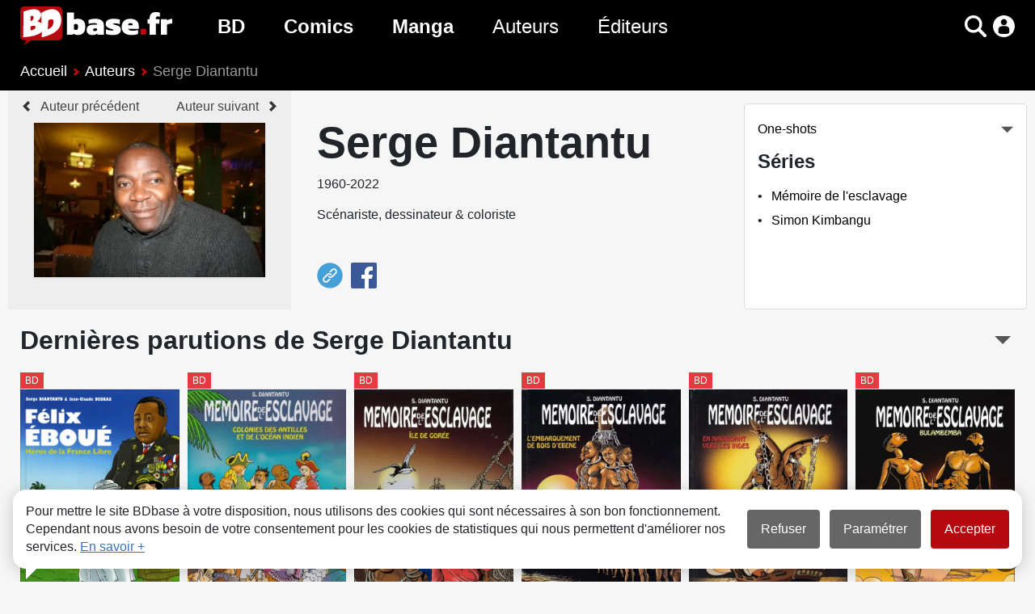

--- FILE ---
content_type: text/html; charset=UTF-8
request_url: https://www.bdbase.fr/auteurs/serge-diantantu
body_size: 6318
content:
<!DOCTYPE html>
<html lang="fr" prefix="og: http://ogp.me/ns#">
<head>
<!-- Google Tag Manager -->
<script>(function(w,d,s,l,i){w[l]=w[l]||[];w[l].push({'gtm.start':
new Date().getTime(),event:'gtm.js'});var f=d.getElementsByTagName(s)[0],
j=d.createElement(s),dl=l!='dataLayer'?'&l='+l:'';j.async=true;j.src=
'https://www.googletagmanager.com/gtm.js?id='+i+dl;f.parentNode.insertBefore(j,f);
})(window,document,'script','dataLayer','GTM-WW858H7');</script>
<!-- End Google Tag Manager -->
	<meta charset="utf-8">
	<meta name="viewport" content="width=device-width, initial-scale=1">
	<meta name="description" content="">
	<link rel="stylesheet" href="https://static.bdbase.fr/css/style.min.css?1763671613">
	<link rel="canonical" href="https://www.bdbase.fr/auteurs/serge-diantantu">
	<title>Serge Diantantu : Tous les albums de l'auteur - BDbase</title>
</head>
<body>
<!-- Google Tag Manager (noscript) -->
<noscript><iframe src="https://www.googletagmanager.com/ns.html?id=GTM-WW858H7"
height="0" width="0" style="display:none;visibility:hidden"></iframe></noscript>
<!-- End Google Tag Manager (noscript) -->
<header>
	<div class="container">
	<nav class="navbar">
		<button class="navbar-toggler" data-target="#menu-links" aria-controls="menu-links" aria-expanded="false" aria-label="Voir le menu"></button>
			<a class="navbar-brand" href="/" title="Page d'accueil"><img src="https://static.bdbase.fr/images/logo.svg" alt="BDbase : BD, Comics, Manga"></a>
		<div class="collapse navbar-collapse" id="menu-links">
			<nav class="navbar-nav">
				<div class="sub-nav-container">
					<a class="nav-link bd" href="/bd" title="Toutes les BD">BD</a>
					<div class="sub-nav bd"><a href="/nouveautes-bd" title="Toutes les nouveautés BD">Nouveautés BD</a><a href="/bd-a-paraitre" title="Toutes les prochaines sorties BD">Prochaines sorties BD</a><a href="/bd/genres" title="Tous les genres BD">Genres BD</a></div>
				</div>
				<div class="sub-nav-container">
					<a class="nav-link comics" href="/comics" title="Tous les Comics">Comics</a>
					<div class="sub-nav comics"><a href="/nouveautes-comics" title="Toutes les nouveautés Comics">Nouveautés Comics</a><a href="/comics-a-paraitre" title="Toutes les prochaines sorties Comics">Prochaines sorties Comics</a><a href="/comics/genres" title="Tous les genres Comics">Genres Comics</a></div>
				</div>
				<div class="sub-nav-container">
					<a class="nav-link manga" href="/manga" title="Tous les Mangas">Manga</a>
					<div class="sub-nav manga"><a href="/nouveautes-manga" title="Toutes les nouveautés Manga">Nouveautés Manga</a><a href="/manga-a-paraitre" title="Toutes les prochaines sorties Mangas">Prochaines sorties Manga</a><a href="/manga/genres" title="Tous les genres Manga">Genres Manga</a></div>
				</div>
					<a class="nav-link authors" href="/auteurs" title="Tous les auteurs">Auteurs</a>
					<a class="nav-link publishers" href="/editeurs" title="Tous les éditeurs">Éditeurs</a>
			</nav>
		</div>
		<div class="menu-icons">
			<span id="toggle-scanner" class="icon barcode fade" role="button" aria-label="Scanner un code barre"></span>
			<span id="toggle-search" class="icon search" role="button" data-target="#lg-form" aria-controls="lg-form" aria-expanded="false" aria-label="Rechercher"></span>
			<a id="my-account" class="icon user" href="/mon-compte/connexion"></a>
		</div>
	</nav>
	<div class="collapse" id="lg-form">
		<form action="/recherche">
			<div class="input-group">
				<input type="search" name="sch" class="search-input form-control" placeholder="Rechercher un album, une série, un auteur..." aria-label="Rechercher un album, une série, un auteur..." aria-describedby="search-button-label" id="search-home">
				<button class="btn search-button-label" id="search-button-label">Rechercher</button>
			</div>
		</form>
		<div class="collapse search-container">
			<button class="close-icon" title="Fermer"></button>
			<div class="search-completion"></div>
		</div>
	</div>
</div><div class="breadcrumb-container">
	<div class="container">
		<nav aria-label="breadcrumb" class="slide-container">
			<ol class="breadcrumb slide">
				<li class="breadcrumb-item">
					<a href="/">Accueil</a>
				</li>
				<li class="breadcrumb-item">
					<a href="/auteurs">Auteurs</a>
				</li>
				<li class="breadcrumb-item active" aria-current="page">
					Serge Diantantu
				</li>
			</ol>
		</nav>
	</div>
</div>
</header>
<main class="author">
	<article aria-label="article" class="card-details media">
		<div class="media-image">
			<nav>
				<span>
					<a class="prev-link" href="/auteurs/mory-diane" title="Mory Diane">Auteur précédent</a>
				</span>
				<span>
					<a class="next-link" href="/auteurs/ousmane-diarra" title="Ousmane Diarra">Auteur suivant</a>
				</span>
			</nav>
			<div class="media-image-container">
				<img src="https://static.bdbase.fr/images/auteurs/webp/6539.webp" alt="Serge Diantantu">
			</div>
		</div>
		<div class="media-body-container">
			<div class="media-body">
				<span>
					<header>
						<h1>Serge Diantantu</h1>
						1960-2022
						<p>Scénariste, dessinateur & coloriste</p>
					</header>
				</span>
<div class="links">
	<span class="icon website label" title="Retrouvez Serge Diantantu sur son site web" data-url="http://www.serge-diantantu.com/" data-to="_blank"></span>
	<span class="icon facebook label" title="Retrouvez Serge Diantantu sur Facebook" data-url="https://www.facebook.com/serge.diantantu.39" data-to="_blank"></span>
</div>
				
			</div>
			<div class="series-list">
				<a href="#one-shots" class="view-items">One-shots</a>
				<section>
	<header>
		<h2>Séries</h2>
	</header>
	<nav>
		<ul class="simple-list">
			<li><a href="#memoire-de-l-esclavage">Mémoire de l'esclavage</a></li>
			<li><a href="#simon-kimbangu">Simon Kimbangu</a></li>
		</ul>
	</nav>
</section>
				<span class="unfold">Voir toutes les séries</span>
				<span class="fold">Voir moins de séries</span>
			</div>
		</div>
	</article>
	<div class="container">
		
		<section>
	<header class="list-title-container">
		<h2>Dernières parutions de Serge Diantantu</h2>
		<button class="view-items show" title="Voir / cacher les albums"></button>
	</header>
	<div class="slide-container">
	<div class="card-list slide">
		<article>
			<div class="book-card">
				<span class="serie-type type-1">
					BD
				</span>
				<div class="book-image-container" style="background-color: rgb(254,254,254);">
					<img src="https://static.bdbase.fr/images/books/webp/thumbs/97/couvertures/48597.webp" loading="lazy" alt="Félix Éboué, héros de la France Libre" data-ratio="1.369">
				</div>
				<header class="card-body">
					<a href="/bd/felix-eboue-heros-de-la-france-libre" class="card-link">
						<div class="card-title">Félix Éboué, héros de la France Libre</div>
					</a>
					<div class="card-btn-container">
<div>
<button class="icon cl" data-code="cl-48597" data-owned="1" data-read="0" data-sign-in="1" title="Ajouter à ma collection"></button>
<button class="icon wl" data-code="wl-48597" data-owned="0" data-read="0" data-sign-in="1" title="Ajouter à ma liste de souhaits"></button>
<button class="icon rl" data-code="rl-48597" data-owned="" data-read="1" data-sign-in="1" title="Marquer comme lu"></button>
</div>
</div>
				</header>
			</div>
		</article>
		<article>
			<div class="book-card">
				<span class="serie-type type-1">
					BD
				</span>
				<div class="book-image-container" style="background-color: rgb(146,167,198);">
					<img src="https://static.bdbase.fr/images/books/webp/thumbs/12/couvertures/81912.webp" loading="lazy" alt="Mémoire de l'esclavage Tome 5 Colonies des Antilles et de l'Océan Indien" data-ratio="1.358">
				</div>
				<header class="card-body">
					<a href="/bd/memoire-de-l-esclavage-tome-5-colonies-des-antilles-et-de-l-ocean-indien" class="card-link">
						<div class="card-title">Mémoire de l'esclavage Tome 5</div>
						<div class="card-text">Colonies des Antilles et de l'Océan Indien</div>
					</a>
					<div class="card-btn-container">
<div>
<button class="icon cl" data-code="cl-81912" data-owned="1" data-read="0" data-sign-in="1" title="Ajouter à ma collection"></button>
<button class="icon wl" data-code="wl-81912" data-owned="0" data-read="0" data-sign-in="1" title="Ajouter à ma liste de souhaits"></button>
<button class="icon rl" data-code="rl-81912" data-owned="" data-read="1" data-sign-in="1" title="Marquer comme lu"></button>
</div>
</div>
				</header>
			</div>
		</article>
		<article>
			<div class="book-card">
				<span class="serie-type type-1">
					BD
				</span>
				<div class="book-image-container" style="background-color: rgb(254,254,254);">
					<img src="https://static.bdbase.fr/images/books/webp/thumbs/11/couvertures/81911.webp" loading="lazy" alt="Mémoire de l'esclavage Tome 4 Île de Gorée" data-ratio="1.414">
				</div>
				<header class="card-body">
					<a href="/bd/memoire-de-l-esclavage-tome-4-ile-de-goree" class="card-link">
						<div class="card-title">Mémoire de l'esclavage Tome 4</div>
						<div class="card-text">Île de Gorée</div>
					</a>
					<div class="card-btn-container">
<div>
<button class="icon cl" data-code="cl-81911" data-owned="1" data-read="0" data-sign-in="1" title="Ajouter à ma collection"></button>
<button class="icon wl" data-code="wl-81911" data-owned="0" data-read="0" data-sign-in="1" title="Ajouter à ma liste de souhaits"></button>
<button class="icon rl" data-code="rl-81911" data-owned="" data-read="1" data-sign-in="1" title="Marquer comme lu"></button>
</div>
</div>
				</header>
			</div>
		</article>
		<article>
			<div class="book-card">
				<span class="serie-type type-1">
					BD
				</span>
				<div class="book-image-container" style="background-color: rgb(93,92,98);">
					<img src="https://static.bdbase.fr/images/books/webp/thumbs/10/couvertures/81910.webp" loading="lazy" alt="Mémoire de l'esclavage Tome 3 L'embarquement du bois d'ébène" data-ratio="1.294">
				</div>
				<header class="card-body">
					<a href="/bd/memoire-de-l-esclavage-tome-3-l-embarquement-du-bois-d-ebene" class="card-link">
						<div class="card-title">Mémoire de l'esclavage Tome 3</div>
						<div class="card-text">L'embarquement du bois d'ébène</div>
					</a>
					<div class="card-btn-container">
<div>
<button class="icon cl" data-code="cl-81910" data-owned="1" data-read="0" data-sign-in="1" title="Ajouter à ma collection"></button>
<button class="icon wl" data-code="wl-81910" data-owned="0" data-read="0" data-sign-in="1" title="Ajouter à ma liste de souhaits"></button>
<button class="icon rl" data-code="rl-81910" data-owned="" data-read="1" data-sign-in="1" title="Marquer comme lu"></button>
</div>
</div>
				</header>
			</div>
		</article>
		<article>
			<div class="book-card">
				<span class="serie-type type-1">
					BD
				</span>
				<div class="book-image-container" style="background-color: rgb(97,95,100);">
					<img src="https://static.bdbase.fr/images/books/webp/thumbs/09/couvertures/81909.webp" loading="lazy" alt="Mémoire de l'esclavage Tome 2 En naviguant vers les Indes" data-ratio="1.300">
				</div>
				<header class="card-body">
					<a href="/bd/memoire-de-l-esclavage-tome-2-en-naviguant-vers-les-indes" class="card-link">
						<div class="card-title">Mémoire de l'esclavage Tome 2</div>
						<div class="card-text">En naviguant vers les Indes</div>
					</a>
					<div class="card-btn-container">
<div>
<button class="icon cl" data-code="cl-81909" data-owned="1" data-read="0" data-sign-in="1" title="Ajouter à ma collection"></button>
<button class="icon wl" data-code="wl-81909" data-owned="0" data-read="0" data-sign-in="1" title="Ajouter à ma liste de souhaits"></button>
<button class="icon rl" data-code="rl-81909" data-owned="" data-read="1" data-sign-in="1" title="Marquer comme lu"></button>
</div>
</div>
				</header>
			</div>
		</article>
		<article>
			<div class="book-card">
				<span class="serie-type type-1">
					BD
				</span>
				<div class="book-image-container" style="background-color: rgb(96,96,96);">
					<img src="https://static.bdbase.fr/images/books/webp/thumbs/08/couvertures/81908.webp" loading="lazy" alt="Mémoire de l'esclavage Tome 1 Bulambemba" data-ratio="1.414">
				</div>
				<header class="card-body">
					<a href="/bd/memoire-de-l-esclavage-tome-1-bulambemba" class="card-link">
						<div class="card-title">Mémoire de l'esclavage Tome 1</div>
						<div class="card-text">Bulambemba</div>
					</a>
					<div class="card-btn-container">
<div>
<button class="icon cl" data-code="cl-81908" data-owned="1" data-read="0" data-sign-in="1" title="Ajouter à ma collection"></button>
<button class="icon wl" data-code="wl-81908" data-owned="0" data-read="0" data-sign-in="1" title="Ajouter à ma liste de souhaits"></button>
<button class="icon rl" data-code="rl-81908" data-owned="" data-read="1" data-sign-in="1" title="Marquer comme lu"></button>
</div>
</div>
				</header>
			</div>
		</article>
		<article>
			<div class="book-card">
				<span class="serie-type type-1">
					BD
				</span>
				<div class="book-image-container" style="background-color: rgb(255,136,91);">
					<img src="https://static.bdbase.fr/images/books/webp/thumbs/68/couvertures/95568.webp" loading="lazy" alt="La Petite Djily La petite Djily et Mère Mamou" data-ratio="1.325">
				</div>
				<header class="card-body">
					<a href="/bd/la-petite-djily-et-mere-mamou" class="card-link">
						<div class="card-title">La Petite Djily</div>
						<div class="card-text">La petite Djily et Mère Mamou</div>
					</a>
					<div class="card-btn-container">
<div>
<button class="icon cl" data-code="cl-95568" data-owned="1" data-read="0" data-sign-in="1" title="Ajouter à ma collection"></button>
<button class="icon wl" data-code="wl-95568" data-owned="0" data-read="0" data-sign-in="1" title="Ajouter à ma liste de souhaits"></button>
<button class="icon rl" data-code="rl-95568" data-owned="" data-read="1" data-sign-in="1" title="Marquer comme lu"></button>
</div>
</div>
				</header>
			</div>
		</article>
		<article>
			<div class="book-card">
				<span class="serie-type type-1">
					BD
				</span>
				<div class="book-image-container" style="background-color: rgb(255,255,255);">
					<img src="https://static.bdbase.fr/images/books/webp/thumbs/99/couvertures/48699.webp" loading="lazy" alt="Femme noire, je te salue" data-ratio="1.508">
				</div>
				<header class="card-body">
					<a href="/bd/femme-noire-je-te-salue" class="card-link">
						<div class="card-title">Femme noire, je te salue</div>
					</a>
					<div class="card-btn-container">
<div>
<button class="icon cl" data-code="cl-48699" data-owned="1" data-read="0" data-sign-in="1" title="Ajouter à ma collection"></button>
<button class="icon wl" data-code="wl-48699" data-owned="0" data-read="0" data-sign-in="1" title="Ajouter à ma liste de souhaits"></button>
<button class="icon rl" data-code="rl-48699" data-owned="" data-read="1" data-sign-in="1" title="Marquer comme lu"></button>
</div>
</div>
				</header>
			</div>
		</article>
		<article>
			<div class="book-card">
				<span class="serie-type type-1">
					BD
				</span>
				<div class="book-image-container" style="background-color: rgb(94,93,91);">
					<img src="https://static.bdbase.fr/images/books/webp/thumbs/18/couvertures/10118.webp" loading="lazy" alt="L'Amour sous les palmiers" data-ratio="1.340">
				</div>
				<header class="card-body">
					<a href="/bd/l-amour-sous-les-palmiers" class="card-link">
						<div class="card-title">L'Amour sous les palmiers</div>
					</a>
					<div class="card-btn-container">
<div>
<button class="icon cl" data-code="cl-10118" data-owned="1" data-read="0" data-sign-in="1" title="Ajouter à ma collection"></button>
<button class="icon wl" data-code="wl-10118" data-owned="0" data-read="0" data-sign-in="1" title="Ajouter à ma liste de souhaits"></button>
<button class="icon rl" data-code="rl-10118" data-owned="" data-read="1" data-sign-in="1" title="Marquer comme lu"></button>
</div>
</div>
				</header>
			</div>
		</article>
		<article>
			<div class="book-card">
				<span class="serie-type type-1">
					BD
				</span>
				<div class="book-image-container" style="background-color: rgb(255,255,202);">
					<img src="https://static.bdbase.fr/images/books/webp/thumbs/14/couvertures/112014.webp" loading="lazy" alt="Simon Kimbangu Tome 2 Le triomphe par la non-violence" data-ratio="1.358">
				</div>
				<header class="card-body">
					<a href="/bd/simon-kimbangu-tome-2-le-triomphe-par-la-non-violence" class="card-link">
						<div class="card-title">Simon Kimbangu Tome 2</div>
						<div class="card-text">Le triomphe par la non-violence</div>
					</a>
					<div class="card-btn-container">
<div>
<button class="icon cl" data-code="cl-112014" data-owned="1" data-read="0" data-sign-in="1" title="Ajouter à ma collection"></button>
<button class="icon wl" data-code="wl-112014" data-owned="0" data-read="0" data-sign-in="1" title="Ajouter à ma liste de souhaits"></button>
<button class="icon rl" data-code="rl-112014" data-owned="" data-read="1" data-sign-in="1" title="Marquer comme lu"></button>
</div>
</div>
				</header>
			</div>
		</article>
		<article>
			<div class="book-card">
				<span class="serie-type type-1">
					BD
				</span>
				<div class="book-image-container" style="background-color: rgb(193,212,227);">
					<img src="https://static.bdbase.fr/images/books/webp/thumbs/13/couvertures/112013.webp" loading="lazy" alt="Simon Kimbangu Tome 1" data-ratio="1.313">
				</div>
				<header class="card-body">
					<a href="/bd/simon-kimbangu-tome-1" class="card-link">
						<div class="card-title">Simon Kimbangu Tome 1</div>
					</a>
					<div class="card-btn-container">
<div>
<button class="icon cl" data-code="cl-112013" data-owned="1" data-read="0" data-sign-in="1" title="Ajouter à ma collection"></button>
<button class="icon wl" data-code="wl-112013" data-owned="0" data-read="0" data-sign-in="1" title="Ajouter à ma liste de souhaits"></button>
<button class="icon rl" data-code="rl-112013" data-owned="" data-read="1" data-sign-in="1" title="Marquer comme lu"></button>
</div>
</div>
				</header>
			</div>
		</article>
	</div>
	</div>
</section>
		<section id="memoire-de-l-esclavage">
	<header class="list-title-container">
		<h2>Mémoire de l'esclavage</h2>
		<a href="/bd/memoire-de-l-esclavage" title="Mémoire de l'esclavage : Voir la série">Voir la série</a>
	</header>
	<div class="list-title-actions">
		<div class="list-subtitle">Scénario, Dessin</div>
		<button class="view-items show" title="Voir / cacher les albums"></button>
	</div>
	<div class="slide-container">
	<div class="card-list slide">
		<article>
			<div class="book-card">
				<span class="serie-type type-1">
					BD
				</span>
				<div class="book-image-container" style="background-color: rgb(96,96,96);">
					<img src="https://static.bdbase.fr/images/books/webp/thumbs/08/couvertures/81908.webp" loading="lazy" alt="Mémoire de l'esclavage Tome 1 Bulambemba" data-ratio="1.414">
				</div>
				<header class="card-body">
					<a href="/bd/memoire-de-l-esclavage-tome-1-bulambemba" class="card-link" title="Mémoire de l'esclavage Tome 1 Bulambemba">
						<div class="card-title">Tome 1</div>
						<div class="card-text">Bulambemba</div>
					</a>
					<div class="card-btn-container">
<div>
<button class="icon cl" data-code="cl-81908" data-owned="1" data-read="0" data-sign-in="1" title="Ajouter à ma collection"></button>
<button class="icon wl" data-code="wl-81908" data-owned="0" data-read="0" data-sign-in="1" title="Ajouter à ma liste de souhaits"></button>
<button class="icon rl" data-code="rl-81908" data-owned="" data-read="1" data-sign-in="1" title="Marquer comme lu"></button>
</div>
</div>
				</header>
			</div>
		</article>
		<article>
			<div class="book-card">
				<span class="serie-type type-1">
					BD
				</span>
				<div class="book-image-container" style="background-color: rgb(97,95,100);">
					<img src="https://static.bdbase.fr/images/books/webp/thumbs/09/couvertures/81909.webp" loading="lazy" alt="Mémoire de l'esclavage Tome 2 En naviguant vers les Indes" data-ratio="1.300">
				</div>
				<header class="card-body">
					<a href="/bd/memoire-de-l-esclavage-tome-2-en-naviguant-vers-les-indes" class="card-link" title="Mémoire de l'esclavage Tome 2 En naviguant vers les Indes">
						<div class="card-title">Tome 2</div>
						<div class="card-text">En naviguant vers les Indes</div>
					</a>
					<div class="card-btn-container">
<div>
<button class="icon cl" data-code="cl-81909" data-owned="1" data-read="0" data-sign-in="1" title="Ajouter à ma collection"></button>
<button class="icon wl" data-code="wl-81909" data-owned="0" data-read="0" data-sign-in="1" title="Ajouter à ma liste de souhaits"></button>
<button class="icon rl" data-code="rl-81909" data-owned="" data-read="1" data-sign-in="1" title="Marquer comme lu"></button>
</div>
</div>
				</header>
			</div>
		</article>
		<article>
			<div class="book-card">
				<span class="serie-type type-1">
					BD
				</span>
				<div class="book-image-container" style="background-color: rgb(93,92,98);">
					<img src="https://static.bdbase.fr/images/books/webp/thumbs/10/couvertures/81910.webp" loading="lazy" alt="Mémoire de l'esclavage Tome 3 L'embarquement du bois d'ébène" data-ratio="1.294">
				</div>
				<header class="card-body">
					<a href="/bd/memoire-de-l-esclavage-tome-3-l-embarquement-du-bois-d-ebene" class="card-link" title="Mémoire de l'esclavage Tome 3 L'embarquement du bois d'ébène">
						<div class="card-title">Tome 3</div>
						<div class="card-text">L'embarquement du bois d'ébène</div>
					</a>
					<div class="card-btn-container">
<div>
<button class="icon cl" data-code="cl-81910" data-owned="1" data-read="0" data-sign-in="1" title="Ajouter à ma collection"></button>
<button class="icon wl" data-code="wl-81910" data-owned="0" data-read="0" data-sign-in="1" title="Ajouter à ma liste de souhaits"></button>
<button class="icon rl" data-code="rl-81910" data-owned="" data-read="1" data-sign-in="1" title="Marquer comme lu"></button>
</div>
</div>
				</header>
			</div>
		</article>
		<article>
			<div class="book-card">
				<span class="serie-type type-1">
					BD
				</span>
				<div class="book-image-container" style="background-color: rgb(254,254,254);">
					<img src="https://static.bdbase.fr/images/books/webp/thumbs/11/couvertures/81911.webp" loading="lazy" alt="Mémoire de l'esclavage Tome 4 Île de Gorée" data-ratio="1.414">
				</div>
				<header class="card-body">
					<a href="/bd/memoire-de-l-esclavage-tome-4-ile-de-goree" class="card-link" title="Mémoire de l'esclavage Tome 4 Île de Gorée">
						<div class="card-title">Tome 4</div>
						<div class="card-text">Île de Gorée</div>
					</a>
					<div class="card-btn-container">
<div>
<button class="icon cl" data-code="cl-81911" data-owned="1" data-read="0" data-sign-in="1" title="Ajouter à ma collection"></button>
<button class="icon wl" data-code="wl-81911" data-owned="0" data-read="0" data-sign-in="1" title="Ajouter à ma liste de souhaits"></button>
<button class="icon rl" data-code="rl-81911" data-owned="" data-read="1" data-sign-in="1" title="Marquer comme lu"></button>
</div>
</div>
				</header>
			</div>
		</article>
		<article>
			<div class="book-card">
				<span class="serie-type type-1">
					BD
				</span>
				<div class="book-image-container" style="background-color: rgb(146,167,198);">
					<img src="https://static.bdbase.fr/images/books/webp/thumbs/12/couvertures/81912.webp" loading="lazy" alt="Mémoire de l'esclavage Tome 5 Colonies des Antilles et de l'Océan Indien" data-ratio="1.358">
				</div>
				<header class="card-body">
					<a href="/bd/memoire-de-l-esclavage-tome-5-colonies-des-antilles-et-de-l-ocean-indien" class="card-link" title="Mémoire de l'esclavage Tome 5 Colonies des Antilles et de l'Océan Indien">
						<div class="card-title">Tome 5</div>
						<div class="card-text">Colonies des Antilles et de l'Océan Indien</div>
					</a>
					<div class="card-btn-container">
<div>
<button class="icon cl" data-code="cl-81912" data-owned="1" data-read="0" data-sign-in="1" title="Ajouter à ma collection"></button>
<button class="icon wl" data-code="wl-81912" data-owned="0" data-read="0" data-sign-in="1" title="Ajouter à ma liste de souhaits"></button>
<button class="icon rl" data-code="rl-81912" data-owned="" data-read="1" data-sign-in="1" title="Marquer comme lu"></button>
</div>
</div>
				</header>
			</div>
		</article>
	</div>
	</div>
</section><section id="simon-kimbangu">
	<header class="list-title-container">
		<h2>Simon Kimbangu</h2>
		<a href="/bd/simon-kimbangu" title="Simon Kimbangu : Voir la série">Voir la série</a>
	</header>
	<div class="list-title-actions">
		<div class="list-subtitle">Scénario, Dessin, Couleurs</div>
	</div>
	<div class="card-list">
		<article>
			<div class="book-card">
				<span class="serie-type type-1">
					BD
				</span>
				<div class="book-image-container" style="background-color: rgb(193,212,227);">
					<img src="https://static.bdbase.fr/images/books/webp/thumbs/13/couvertures/112013.webp" loading="lazy" alt="Simon Kimbangu Tome 1" data-ratio="1.313">
				</div>
				<header class="card-body">
					<a href="/bd/simon-kimbangu-tome-1" class="card-link" title="Simon Kimbangu Tome 1">
						<div class="card-title">Tome 1</div>
					</a>
					<div class="card-btn-container">
<div>
<button class="icon cl" data-code="cl-112013" data-owned="1" data-read="0" data-sign-in="1" title="Ajouter à ma collection"></button>
<button class="icon wl" data-code="wl-112013" data-owned="0" data-read="0" data-sign-in="1" title="Ajouter à ma liste de souhaits"></button>
<button class="icon rl" data-code="rl-112013" data-owned="" data-read="1" data-sign-in="1" title="Marquer comme lu"></button>
</div>
</div>
				</header>
			</div>
		</article>
		<article>
			<div class="book-card">
				<span class="serie-type type-1">
					BD
				</span>
				<div class="book-image-container" style="background-color: rgb(255,255,202);">
					<img src="https://static.bdbase.fr/images/books/webp/thumbs/14/couvertures/112014.webp" loading="lazy" alt="Simon Kimbangu Tome 2 Le triomphe par la non-violence" data-ratio="1.358">
				</div>
				<header class="card-body">
					<a href="/bd/simon-kimbangu-tome-2-le-triomphe-par-la-non-violence" class="card-link" title="Simon Kimbangu Tome 2 Le triomphe par la non-violence">
						<div class="card-title">Tome 2</div>
						<div class="card-text">Le triomphe par la non-violence</div>
					</a>
					<div class="card-btn-container">
<div>
<button class="icon cl" data-code="cl-112014" data-owned="1" data-read="0" data-sign-in="1" title="Ajouter à ma collection"></button>
<button class="icon wl" data-code="wl-112014" data-owned="0" data-read="0" data-sign-in="1" title="Ajouter à ma liste de souhaits"></button>
<button class="icon rl" data-code="rl-112014" data-owned="" data-read="1" data-sign-in="1" title="Marquer comme lu"></button>
</div>
</div>
				</header>
			</div>
		</article>
	</div>
</section><section id="one-shots">
	<header class="list-title-container">
		<h2>One-shots</h2>
	</header>
	<div class="list-title-actions">
		<div class="list-subtitle">Scénario, Dessin, Couleurs</div>
		<button class="view-items show" title="Voir / cacher les albums"></button>
	</div>
	<div class="slide-container">
	<div class="card-list slide">
		<article>
			<div class="book-card">
				<span class="serie-type type-1">
					BD
				</span>
				<div class="book-image-container" style="background-color: rgb(94,93,91);">
					<img src="https://static.bdbase.fr/images/books/webp/thumbs/18/couvertures/10118.webp" loading="lazy" alt="L'Amour sous les palmiers" data-ratio="1.340">
				</div>
				<header class="card-body">
					<a href="/bd/l-amour-sous-les-palmiers" class="card-link">
						<div class="card-title">L'Amour sous les palmiers</div>
					</a>
					<div class="card-btn-container">
<div>
<button class="icon cl" data-code="cl-10118" data-owned="1" data-read="0" data-sign-in="1" title="Ajouter à ma collection"></button>
<button class="icon wl" data-code="wl-10118" data-owned="0" data-read="0" data-sign-in="1" title="Ajouter à ma liste de souhaits"></button>
<button class="icon rl" data-code="rl-10118" data-owned="" data-read="1" data-sign-in="1" title="Marquer comme lu"></button>
</div>
</div>
				</header>
			</div>
		</article>
		<article>
			<div class="book-card">
				<span class="serie-type type-1">
					BD
				</span>
				<div class="book-image-container" style="background-color: rgb(254,254,254);">
					<img src="https://static.bdbase.fr/images/books/webp/thumbs/97/couvertures/48597.webp" loading="lazy" alt="Félix Éboué, héros de la France Libre" data-ratio="1.369">
				</div>
				<header class="card-body">
					<a href="/bd/felix-eboue-heros-de-la-france-libre" class="card-link">
						<div class="card-title">Félix Éboué, héros de la France Libre</div>
					</a>
					<div class="card-btn-container">
<div>
<button class="icon cl" data-code="cl-48597" data-owned="1" data-read="0" data-sign-in="1" title="Ajouter à ma collection"></button>
<button class="icon wl" data-code="wl-48597" data-owned="0" data-read="0" data-sign-in="1" title="Ajouter à ma liste de souhaits"></button>
<button class="icon rl" data-code="rl-48597" data-owned="" data-read="1" data-sign-in="1" title="Marquer comme lu"></button>
</div>
</div>
				</header>
			</div>
		</article>
		<article>
			<div class="book-card">
				<span class="serie-type type-1">
					BD
				</span>
				<div class="book-image-container" style="background-color: rgb(255,255,255);">
					<img src="https://static.bdbase.fr/images/books/webp/thumbs/99/couvertures/48699.webp" loading="lazy" alt="Femme noire, je te salue" data-ratio="1.508">
				</div>
				<header class="card-body">
					<a href="/bd/femme-noire-je-te-salue" class="card-link">
						<div class="card-title">Femme noire, je te salue</div>
					</a>
					<div class="card-btn-container">
<div>
<button class="icon cl" data-code="cl-48699" data-owned="1" data-read="0" data-sign-in="1" title="Ajouter à ma collection"></button>
<button class="icon wl" data-code="wl-48699" data-owned="0" data-read="0" data-sign-in="1" title="Ajouter à ma liste de souhaits"></button>
<button class="icon rl" data-code="rl-48699" data-owned="" data-read="1" data-sign-in="1" title="Marquer comme lu"></button>
</div>
</div>
				</header>
			</div>
		</article>
		<article>
			<div class="book-card">
				<span class="serie-type type-1">
					BD
				</span>
				<div class="book-image-container" style="background-color: rgb(255,136,91);">
					<img src="https://static.bdbase.fr/images/books/webp/thumbs/68/couvertures/95568.webp" loading="lazy" alt="La Petite Djily La petite Djily et Mère Mamou" data-ratio="1.325">
				</div>
				<header class="card-body">
					<a href="/bd/la-petite-djily-et-mere-mamou" class="card-link">
						<div class="card-title">La Petite Djily</div>
						<div class="card-text">La petite Djily et Mère Mamou</div>
					</a>
					<div class="card-btn-container">
<div>
<button class="icon cl" data-code="cl-95568" data-owned="1" data-read="0" data-sign-in="1" title="Ajouter à ma collection"></button>
<button class="icon wl" data-code="wl-95568" data-owned="0" data-read="0" data-sign-in="1" title="Ajouter à ma liste de souhaits"></button>
<button class="icon rl" data-code="rl-95568" data-owned="" data-read="1" data-sign-in="1" title="Marquer comme lu"></button>
</div>
</div>
				</header>
			</div>
		</article>
	</div>
	</div>
</section>
		
		
		<section class="authors">
	<header class="list-title-container">
		<h2>Serge Diantantu a collaboré avec :</h2>
	</header>
	<div class="card-list">
		<article>
			<div class="card">
				<div class="card-image-container">
					<img src="https://static.bdbase.fr/images/auteurs/webp/thumbs/17949.webp" alt="Jean-Claude Degras" loading="lazy">
				</div>
				<header class="card-body">
					<div class="card-title">
						<a href="/auteurs/jean-claude-degras" class="card-link">Jean-Claude Degras</a>
					</div>
					<div class="card-text">Scénario</div>
				</header>
			</div>
		</article>
		<article>
			<div class="card">
				<div class="card-image-container">
					<img src="https://static.bdbase.fr/images/icons/defaults/default.svg" alt="René Vauléon" loading="lazy">
				</div>
				<header class="card-body">
					<div class="card-title">
						<a href="/auteurs/rene-vauleon" class="card-link">René Vauléon</a>
					</div>
					<div class="card-text">Scénario</div>
				</header>
			</div>
		</article>
	</div>
</section>
	</div>
</main>
<footer id="footer">
	<ul>
	<li><a href="/conditions-generales-d-utilisation">CGU</a></li>
	<li><a href="/faq">FAQ</a></li>
	<li><a href="/contact">Contact</a></li>
	<li><a href="/cookies">Cookies</a></li>
</ul>
<ul class="links">
	<li><a href="https://www.facebook.com/bdbase.fr" target="_blank" title="Facebook"><span class="icon facebook-white"></span></a></li>
	<li><a href="https://www.instagram.com/bdbase.fr/" target="_blank" title="Instagram"><span class="icon instagram-white"></span></a></li>
</ul>
<div class="text-center">&copy; bdbase.fr 2026</div>
<span id="top" title="Retour en haut"></span>
</footer>

<div id="cookie-info">
	<div>
		Pour mettre le site BDbase à votre disposition, nous utilisons des cookies qui sont nécessaires à son bon fonctionnement. Cependant nous avons besoin de votre consentement pour les cookies de statistiques qui nous permettent d'améliorer nos services. <a href="/cookies">En savoir +</a>
	</div>
	<div class="options-buttons">
		<button data-action="deny">Refuser</button>
		<button data-action="config">Paramétrer</button>
		<button data-action="consent" class="active">Accepter</button>
	</div>
</div>
<div id="cookie-config" class="warning">
	<div class="warning-content">
		<button data-action="back" class="close-icon" title="Fermer"></button>
		<header class="h2">
			Vos préférences en matière de cookies
		</header>
		<div class="warning-body">
			<div>Nous utilisons des cookies ou traceurs afin de faciliter votre navigation sur le site et d'établir des statistiques ayant pour objectif d'améliorer votre expérience sur BDbase.</div>
			<a href="/cookies">Voir notre Politique relative aux cookies</a>
			<div class="options-buttons">
				<button data-action="deny">Tout refuser</button>
				<button data-action="consent" class="active">Tout accepter</button>
			</div>
			<ul>
				<li>
					<div>
						<label for="rgpd">Cookies fonctionnels</label>
						<span>
							<label class="switch">
								<input type="checkbox" id="rgpd" checked disabled>
								<span class="slider round"></span>
							</label>
						</span>
					</div>
					<span>Ces cookies sont essentiels au bon fonctionnement du site et permettent l'accès à votre compte utilisateur. Il n'est pas possible de les désactiver.</span>
				</li>
				<li>
					<div>
						<label for="GA">Cookies statistiques</label>
						<span>
							<label class="switch">
								<input type="checkbox" id="GA">
								<span class="slider round"></span>
							</label>
						</span>
					</div>
					<span>Ces cookies servent à mesurer le trafic et établir des statistiques dans le but d'améliorer nos services. Ils ne sont pas activés par défaut car votre consentement est requis.</span>
				</li>
			</ul>
			<div class="options-buttons sb">
				<button data-action="back" class="a">Ne pas choisir maintenant</button>
				<button data-action="save" class="active">Enregistrer et continuer</button>
			</div>
		</div>
	</div>
</div>

<div class="overlay" id="loading">
	<svg xmlns="http://www.w3.org/2000/svg" viewBox="0 0 100 100">
		<path d="M73,50c0-12.7-10.3-23-23-23S27,37.3,27,50 M30.9,50c0-10.5,8.5-19.1,19.1-19.1S69.1,39.5,69.1,50"></path>
	</svg>
</div>
<div class="warning closable" id="barcode-noresult">
	<div class="warning-content">
		<header class="h3"></header>
	</div>
</div>
	<script>var messages = {addCL: "Ajouter à ma collection", addWL: "Ajouter à ma liste de souhaits", addRL: "Marquer comme lu", removeCL: "Retirer de ma collection", removeWL: "Retirer de ma liste de souhaits", removeRL: "Marquer comme non-lu", closeWindow: "Fermer", clTitle: "Voir ma collection", clLabel: "ma collection", wlTitle: "Voir ma liste de souhaits", wlLabel: "ma liste de souhaits", rlLabel: "mes albums lus", llLabel: "mes albums prêtés", followTitle: "Voir mes albums manquants", followLabel: "vos albums manquants", addedBook: "album ajouté", addedBooks: "albums ajoutés", removedBook: "album retiré", removedBooks: "albums retirés", from: "de", to: "à", barcodeNoResult: "Aucun résultat", barcodeError: "Erreur"};
</script>
	<script type="application/ld+json">{"@context":"https://schema.org/","@type":"WebPage","breadcrumb":{"@type":"BreadcrumbList","itemListElement":[{"@type":"ListItem","position":1,"item":{"@id":"https://www.bdbase.fr/","name":"Accueil"}},{"@type":"ListItem","position":2,"item":{"@id":"https://www.bdbase.fr/auteurs","name":"Auteurs"}},{"@type":"ListItem","position":3,"item":{"@id":"https://www.bdbase.fr/auteurs/serge-diantantu","name":"Serge Diantantu"}}]},"mainEntity":{"@type":"Person","familyName":"Diantantu","givenName":"Serge","gender":"1","image":"https://static.bdbase.fr/images/auteurs/6539.jpg","birthDate":"1960-05-04","deathDate":"2022-06-01"}}</script>

	<script src="https://static.bdbase.fr/js/init.min.js?1757085129"></script>
	<script>var labels = {search: {searchLabel: "voir tout", noResult: "Aucun résultat"}, itemTypes: {series: "Séries", books: "Albums", authors: "Auteurs", publishers: "Éditeurs", collections: "Collections", universes: "Univers"}, searchUrls: {series: "/recherche-series", books: "/recherche-albums", authors: "/recherche-auteurs", publishers: "/recherche-editeurs", collections: "/recherche-collections", universes: "/recherche-univers"}};

	function appendMessage(parentDiv, btn, message) {
		let url;
		if (btn == "cl") {
			url = "/mes-albums#collection";
		}
		else if (btn == "wl") {
			url = "/mes-albums#wishlist";
		}
		else if (btn == "follow") {
			url = "/mes-albums#suggestions";
		}
		else {
			url = "";
		}
		if (url == window.location.hash) {
			url = "";
		}
		let label = messages[btn + "Label"];
		let title = url ? messages[btn + "Title"] : "";
		var e0=ce('div');
e0.attr('class','message');
var e1=ce('div');
e1.attr('class','message-body');
var e2=ce('div');
e3=ct(message);
e2.a(e3);
var e3=ce('a');
e3.attr('href',url);
e3.attr('title',title);
e4=ct(label);
e3.a(e4);
e2.a(e3);
e1.a(e2);
var e2=ce('div');
e2.attr('class','close-icon');
e2.attr('title',messages.closeWindow);
e1.a(e2);
e0.a(e1);
parentDiv.a(e0);

		return e0;
	}
	function searchItems(parentDiv, data) {
		var e0=ce('section');
var e1=ce('header');
var e2=ce('label');
e3=ct(labels.itemTypes[data.itemType]);
e2.a(e3);
e1.a(e2);
var e2=ce('a');
e2.attr('href',data.searchUrl);
e3=ct(labels.search.searchLabel);
e2.a(e3);
e1.a(e2);
e0.a(e1);
var e1=ce('div');
e1.attr('class','card-list list-view '+data.itemType+'');
e0.a(e1);
parentDiv.a(e0);

		return e0;
	}
	function searchItem(itemType, parentDiv, data) {
		if (itemType == "series") {
			var e0=ce('article');
e0.attr('class',data.className);
var e1=ce('div');
e1.attr('class','book-card');
var e2=ce('div');
e2.attr('class','book-image-container'+data.naClass+'');
e2.attr('style','background-color: rgb('+data.imageColor+');');
var e3=ce('img');
e3.attr('src',data.imageSrc);
e3.attr('loading','lazy');
e2.a(e3);
e1.a(e2);
var e2=ce('header');
e2.attr('class','card-body');
var e3=ce('a');
e3.attr('href',data.url);
e3.attr('class','card-link');
var e4=ce('div');
e4.attr('class','card-title');
e5=ct(data.cardTitle);
e4.a(e5);
e3.a(e4);
var e4=ce('div');
e4.attr('class','card-text');
e5=ct(data.cardText);
e4.a(e5);
e3.a(e4);
var e4=ce('span');
e4.attr('class','serie-type type-'+data.typeId+'');
e5=ct(data.type);
e4.a(e5);
e3.a(e4);
e2.a(e3);
e1.a(e2);
e0.a(e1);
parentDiv.a(e0);

		}
		else if (itemType == "books") {
			var e0=ce('article');
e0.attr('class',data.className);
var e1=ce('div');
e1.attr('class','book-card');
var e2=ce('div');
e2.attr('class','book-image-container'+data.naClass+'');
e2.attr('style','background-color: rgb('+data.imageColor+');');
var e3=ce('img');
e3.attr('src',data.imageSrc);
e3.attr('loading','lazy');
e3.attr('data-ratio',data.imageRatio);
e2.a(e3);
e1.a(e2);
var e2=ce('header');
e2.attr('class','card-body');
var e3=ce('a');
e3.attr('href',data.url);
e3.attr('class','card-link');
var e4=ce('div');
e4.attr('class','card-title');
e5=ct(data.titleMain);
e4.a(e5);
e3.a(e4);
var e4=ce('div');
e4.attr('class','card-text');
e5=ct(data.titleDisplay);
e4.a(e5);
e3.a(e4);
var e4=ce('span');
e4.attr('class','special-edition');
e5=ct(data.specialEdition);
e4.a(e5);
e3.a(e4);
e2.a(e3);
e1.a(e2);
e0.a(e1);
parentDiv.a(e0);

		}
		else if (itemType == "authors") {
			var e0=ce('article');
var e1=ce('div');
e1.attr('class','card');
var e2=ce('div');
e2.attr('class','card-image-container');
var e3=ce('img');
e3.attr('src',data.imageSrc);
e3.attr('loading','lazy');
e2.a(e3);
e1.a(e2);
var e2=ce('header');
e2.attr('class','card-body');
var e3=ce('div');
e3.attr('class','card-title');
var e4=ce('a');
e4.attr('href',data.url);
e4.attr('class','card-link');
e5=ct(data.name);
e4.a(e5);
e3.a(e4);
e2.a(e3);
e1.a(e2);
e0.a(e1);
parentDiv.a(e0);

		}
		else if (itemType == "publishers") {
			var e0=ce('article');
var e1=ce('div');
e1.attr('class','card');
var e2=ce('div');
e2.attr('class','card-image-container');
var e3=ce('img');
e3.attr('src',data.imageSrc);
e3.attr('loading','lazy');
e2.a(e3);
e1.a(e2);
var e2=ce('header');
e2.attr('class','card-body');
var e3=ce('div');
e3.attr('class','card-title');
var e4=ce('a');
e4.attr('href',data.url);
e4.attr('class','card-link');
e5=ct(data.name);
e4.a(e5);
e3.a(e4);
e2.a(e3);
e1.a(e2);
e0.a(e1);
parentDiv.a(e0);

		}
		else if (itemType == "collections") {
			var e0=ce('article');
var e1=ce('div');
e1.attr('class','card');
var e2=ce('header');
e2.attr('class','card-body');
var e3=ce('div');
e3.attr('class','card-title');
var e4=ce('a');
e4.attr('href',data.url);
e4.attr('class','card-link');
e5=ct(data.name);
e4.a(e5);
e3.a(e4);
e2.a(e3);
e1.a(e2);
e0.a(e1);
parentDiv.a(e0);

		}
		else if (itemType == "universes") {
			var e0=ce('article');
var e1=ce('div');
e1.attr('class','card');
var e2=ce('div');
e2.attr('class','card-image-container');
var e3=ce('img');
e3.attr('src',data.imageSrc);
e3.attr('loading','lazy');
e2.a(e3);
e1.a(e2);
var e2=ce('header');
e2.attr('class','card-body');
var e3=ce('div');
e3.attr('class','card-title');
var e4=ce('a');
e4.attr('href',data.url);
e4.attr('class','card-link');
e5=ct(data.name);
e4.a(e5);
e3.a(e4);
e2.a(e3);
e1.a(e2);
e0.a(e1);
parentDiv.a(e0);

		}
		return e0;
	}
</script>

</body>
</html>

--- FILE ---
content_type: text/css
request_url: https://static.bdbase.fr/css/style.min.css?1763671613
body_size: 37662
content:
html, body{margin:0;height:100%;display:flex;flex-direction:column;line-height:1.4;color:#212529;text-align:left}body{background-color:#f6f6f6;font-family:'Trebuchet MS', sans-serif;position:relative}img{vertical-align:middle;border-style:none}p{text-align:justify}.cookies p{padding-left:.7rem}h1{text-align:center}.card-details h1{margin-top:0;margin-bottom:.5rem}main > header .serie-status{margin-left:auto;margin-right:auto;display:block}main > header .serie-status{margin-top:-2rem;font-size:1rem}header > .group-info:not(:first-child){margin-top:1rem}header > .group-info{text-align:center}.group-info > span:not(:first-child)::before{content:"•";margin-right:5px}.group-list .group-info{margin-bottom:1rem;margin-top:-1rem}.message{position:fixed;bottom:1rem;left:1rem;background-color:#ffdc85;z-index:3;box-shadow:0px 1px 2px #ccc;border-radius:4px}.message a{text-decoration:underline;margin-left:.5rem}.message a[href=""]{text-decoration:none;pointer-events:none}.message-body{padding:1rem 2rem 1rem 1rem;display:flex;align-items:center;column-gap:0.5rem}.message-body .close-icon{position:absolute;top:0;right:0}.media-body h1, #search h1, #search h3{text-align:left}.book .card-details .media-body, .book .book-edition .media-body{display:flex}.media-body-container{display:flex;flex-grow:1;max-width:calc(100% - 350px)}h1, .h1{font-size:3.4rem;line-height:1.2}.my-books h1{font-size:2.9rem}h2, .h2{font-size:2em}.title-main, h1.search-title, .warning-content h5{font-size:2.4rem}h3{font-size:1.5em}h2, h3, h4, h5, .other-editions-offers header{margin-bottom:0.85em}.my-books h1{margin-top:0}.h3, .my-books h2{font-size:2.1rem}.my-books h2{font-weight:normal}.cookies h2, .cookies h3{margin:2rem 0}.cookies h2{font-size:1.9rem}.carousel-subtitle{font-size:1.7em;margin-bottom:1em}.title{font-size:1.5rem}.warning:not(.book-versions) .h2{font-weight:bold}.other-versions{display:flex;flex-wrap:wrap;margin:0 -18px -24px -18px}.other-version{margin-bottom:1rem;flex:0 0 33.333333%;max-width:33.333333%;padding-left:6px;padding-right:6px}.other-version header{font-size:1.35em;text-align:center;margin-bottom:.5rem;color:#444}.other-version .media-container{flex-direction:column;background-color:rgba(0, 0, 0, .03);border-radius:4px;padding:1rem}.other-version .media-image{margin-right:0}.other-version .media-image img{width:100%}.other-version ul.book-infos{margin-top:.5rem;margin-bottom:0 !important}.other-version ul.book-details li, .import ul.book-details li{flex-direction:column}.other-version ul.book-details li > label::after, .import ul.book-details li > label::after{border:0}.import ul.book-details li > label::after{content:" : "}.other-version ul.book-details li > label::after{content:""}.p{margin:1rem 0}.offers-container h2, .offers-container h5, .other-editions-offers header, h4, .card-title{font-size:1.1em}.cookies h3{font-size:1.6rem}#warning18 .p, label, .nice-select .option.selected, .nice-select .optgroup, .label, .navbar-nav .nav-link.bd, .navbar-nav .nav-link.comics, .navbar-nav .nav-link.manga, .media .media-body a, .card-title, #search-summary, .title-main-edition{font-weight:bold}ul.book-details, #resume, .offers-container .offers:not(:empty), .publisher-price, .faq > article{background-color:#fff;border-radius:4px;padding:1rem;box-shadow:0px 1px 2px #ccc}.unfold, .fold{display:none;margin-top:.5rem;align-items:center;justify-content:center;text-decoration:underline;padding:.5rem 1rem .5rem 1rem;background-color:#ddd;cursor:pointer;font-weight:bold;border-radius:4px}.unfold.show, .fold.show{display:flex}#tab-pane-resume .unfold.show{display:none}.author .series-list{background-color:#fefefe;border:1px solid #ddd;margin-top:1rem;margin-left:1rem;border-radius:4px}.author .series-list ul{max-height:455px;overflow:hidden;padding-bottom:0}.author .series-list.unfolded ul{max-height:unset}.author .series-list{padding:1rem;width:350px}.author .series-list h2{font-size:1.5rem;margin-top:0;margin-bottom:0}.author .series-list ul > li{margin-bottom:.5rem;white-space:nowrap;overflow:hidden;text-overflow:ellipsis}.description{max-height:180px;overflow:hidden}.unfolded > .description{max-height:unset}.no-offer{color:#e53a40;text-align:center}ul.book-infos{margin-bottom:1rem !important}ul.book-infos li{margin-bottom:.3rem}ul.book-details{padding:1rem;display:flex;flex-direction:column}ul.book-details li{display:flex}ul.book-details li:not(:last-child){margin-bottom:.8rem}ul.book-details .pre:not(:first-child){margin-top:1.4em}ul.book-details li > label{display:flex}ul.book-details li > label, ul.book-details li > div{flex-basis:50%}ul.book-details li > label::after, .publisher-price label::after{content:"\00a0";height:1.2em;border-bottom:1px dashed #ccc;margin:0 5px 0 5px;flex:auto}.media .media-body .book-details a{font-weight:normal}.news span[data-url], .news .card-list a:hover{text-decoration:none}.book-data-summary ul a:hover, .media .media-body .book-details a:hover, .book-edition header a:hover, .news a:hover, .news span[data-url]:hover, .show-preview a{text-decoration:underline}.book-edition span[data-target], .card-details span[data-target]{display:block;text-decoration:underline;cursor:pointer}.serie-genres > a:hover, .offers-details .condition, ul.offers > li > span:last-child, .book-data-summary ul a, .media .media-body .book-details a, .news a, .news span[data-url], .book-edition span[data-target], .card-details span[data-target], .book-edition header a, .show-preview{color:#1b7cb5}.news .card-list a:not(:hover){color:#000}.offer-price{display:flex;flex-direction:column}.offers-details ul.stores > li{display:flex;flex-grow:0;flex-shrink:0;padding:1rem 2rem 1rem 1rem;position:relative}.offers-details ul.stores > li:nth-child(odd){background-color:#f3f3f3}.offers-details ul.stores > li:hover{background-color:#dae9f2}.offers-details ul.stores > li::after{right:1rem}.offer-details{flex-basis:40%;display:flex;flex-direction:column;flex:1 1 auto;margin-left:1rem}.offer-details > span:first-child{font-weight:bold}.offer-header{flex-basis:60%;justify-content:space-between}.offer-header > .store{flex:0 0 70%}.shipping-fees, .shipping-type, .notes{font-size:.9rem}.currency{font-size:smaller}.currency{margin-left:.2rem}.decimals{font-size:.7em}.offers-sort{display:flex}.title-main, .title{display:block}.card-details span[data-target]{display:block}.card-text{font-style:italic}.warning-content h2, .warning-content h5{margin:0}.book-edition .warning-content > header .h2, .warning-content h2, .warning-content h5{font-weight:normal}#warning18 .p:first-child{margin-top:0}.container > section:not(.group-list):not(:first-of-type), .group-list > section:not(:first-of-type){border-top:1px solid #ddd}main > .container > section > header, main > section > header, .list-title-container, .group-list > section > header{margin-top:1rem}.group-list > section > header{margin-bottom:1rem}.list-title-container h2, .list-title-container h3, main > section > header h3{margin-top:0;margin-bottom:0}.list-title-container{display:flex;align-items:center;column-gap:1rem;justify-content:space-between}.standard-button{display:inline-block;color:#fff;background-color:#b5090f;border-radius:4px;text-align:center;user-select:none;padding:6px 16px;border:0;line-height:1.5;transition:background-color 0.2s ease-in-out}.list-title-actions a, .list-title-actions span[data-url], .list-title-container a, .list-title-container span[data-url]{font-size:.9rem;height:2rem;display:flex;align-items:center;white-space:nowrap}.list-title-container h2 span:not([data-url]), .container h2 span:not([data-url]), .container h3 span:not([data-url]){color:#b5090f;font-size:.5em}main.account a.standard-button{margin-top:20px}h1#logo{margin:0;line-height:.4}body > header{background-color:black}article, aside, figcaption, figure, footer, header, hgroup, main, nav, section{display:block}.sr-only{position:absolute;width:1px;height:1px;padding:0;margin:-1px;overflow:hidden;clip:rect(0, 0, 0, 0);white-space:nowrap;border:0}#search-list .search-options{display:flex;gap:.5rem;margin-bottom:15px;justify-content:space-between;align-items:flex-start}#search-list .search-summary{font-weight:bold;display:flex;justify-content:space-between;font-size:1.1rem}#search-list .search-summary a{color:#b5090f;text-decoration:underline;font-size:1rem}#search-list .standard-link{display:block;width:fit-content;margin-left:auto;margin-right:auto}.count-items{font-size:.7em;vertical-align:top;color:#b5090f}section.group-list > section{width:100%}.default-btn, .my-books-view-ctl button{user-select:none;background-color:#eee;border:1px solid #aaa}.default-btn:hover, .my-books-view-ctl button:hover, .my-books-view-ctl button.active{background-color:#ddd}.default-btn{padding:.3rem .5rem;border-radius:5px;color:#333}.search-filters-btn{background-repeat:no-repeat;background-position:center right 4px;background-size:24px 24px;padding-right:35px}.open-filters.search-filters-btn{background-image:url("data:image/svg+xml,%3csvg xmlns='http://www.w3.org/2000/svg' viewBox='0 0 66.58 38.123' fill='%23444'%3e%3cpath d='M-170.816-274.868q7.167,0,14.334,0c1.011,0,2.023.02,3.032-.024.527-.023,1.044.071,1.571.034.56-.04,1.125-.009,1.688-.009h5.025c.667,0,.647-.008.877-.624a8.861,8.861,0,0,1,7.527-6.133,9,9,0,0,1,9.806,6.368.461.461,0,0,0,.519.393c1.524-.011,3.048.006,4.572-.011.387,0,.536.109.529.512q-.031,1.771,0,3.542c.007.409-.151.512-.532.508-1.455-.016-2.911.009-4.366-.014a.683.683,0,0,0-.79.553,9.08,9.08,0,0,1-8.732,6.294,9.07,9.07,0,0,1-8.531-6.292.687.687,0,0,0-.785-.557q-20.966.016-41.932.009a3.9,3.9,0,0,0-.412,0c-.349.037-.48-.083-.473-.459.024-1.235.019-2.471,0-3.707,0-.309.076-.394.39-.393Q-179.158-274.861-170.816-274.868Zm39.725,2.284a4.573,4.573,0,0,0-4.529-4.585,4.615,4.615,0,0,0-4.608,4.551,4.578,4.578,0,0,0,4.533,4.589A4.563,4.563,0,0,0-131.091-272.583Z' transform='translate(187.916 301.197)'/%3e%3cpath d='M-141.742-506.927h-17.875c-.59,0-1.181.019-1.77-.006a.515.515,0,0,0-.583.439,9.022,9.022,0,0,1-3.236,4.6,8.926,8.926,0,0,1-4.538,1.782,8.741,8.741,0,0,1-4.73-.795,8.915,8.915,0,0,1-4.838-5.485.667.667,0,0,0-.777-.548c-2.553.019-5.107,0-7.661.02-.388,0-.442-.117-.438-.462q.022-1.914-.021-3.829c-.007-.31.17-.219.313-.219,2.595,0,5.19-.011,7.784.013a.706.706,0,0,0,.808-.573,8.9,8.9,0,0,1,7.664-6.237,8.479,8.479,0,0,1,5.544,1.167,8.936,8.936,0,0,1,4.078,5.07.716.716,0,0,0,.825.572q19.358-.018,38.716-.009a3.175,3.175,0,0,0,.37,0c.362-.042.48.113.475.471q-.024,1.812,0,3.624c0,.328-.1.414-.426.413q-6.692-.017-13.384-.009Zm-24.341-2.226a4.636,4.636,0,0,0-4.61-4.613,4.584,4.584,0,0,0-4.522,4.6,4.559,4.559,0,0,0,4.57,4.583A4.62,4.62,0,0,0-166.083-509.153Z' transform='translate(188.209 518.3)'/%3e%3c/svg%3e")}#loading svg{width:30em;height:30em;fill:#aaa;animation-name:ckw;animation-duration:1s;animation-iteration-count:infinite;animation-timing-function:linear}@keyframes ckw{0%{transform:rotate(0deg)}100%{transform:rotate(360deg)}}.sub-books-title{font-weight:bold;margin-bottom:1rem}ul.sub-books{display:flex;align-items:flex-end}ul.sub-books li{flex-basis:100px;flex-grow:0;flex-shrink:0;margin-left:5px}ul.sub-books li:first-of-type{margin-left:0}ul.sub-books li img{width:100%}.books-group-container{background-color:#fff;box-shadow:0px 1px 2px #ccc;border-radius:4px;margin-bottom:1rem;margin-left:-15px;margin-right:-15px;background-color:#fdfdfd}.books-group-container .card-list{padding:0 1rem;margin-top:0}.books-group{display:flex;user-select:none;color:#555;padding:1rem;justify-content:space-between;overflow:hidden}.books-group .group-header{display:flex;flex-direction:column;flex-grow:1}.books-group .group-header a{width:fit-content}.card-title-container{flex-grow:1;display:flex;justify-content:space-between;align-items:center}button.follow{border:0;background-repeat:no-repeat;background-size:12px 12px;background-position:5px center;padding-left:23px;border-radius:4px;font-size:.9em;height:fit-content;margin-right:10px;transition:opacity 0.5s;margin-left:5px}button.follow:not(.added){background-color:#eee;color:#212529;background-image:url("data:image/svg+xml,%3csvg fill='%23212529' xmlns='http://www.w3.org/2000/svg' viewBox='0 0 612 612'%3e%3cpath d='M570.107,500.254c-65.037-29.371-67.511-155.441-67.559-158.622v-84.578c0-81.402-49.742-151.399-120.427-181.203 C381.969,34,347.883,0,306.001,0c-41.883,0-75.968,34.002-76.121,75.849c-70.682,29.804-120.425,99.801-120.425,181.203v84.578 c-0.046,3.181-2.522,129.251-67.561,158.622c-7.409,3.347-11.481,11.412-9.768,19.36c1.711,7.949,8.74,13.626,16.871,13.626 h164.88c3.38,18.594,12.172,35.892,25.619,49.903c17.86,18.608,41.479,28.856,66.502,28.856 c25.025,0,48.644-10.248,66.502-28.856c13.449-14.012,22.241-31.311,25.619-49.903h164.88c8.131,0,15.159-5.676,16.872-13.626 C581.586,511.664,577.516,503.6,570.107,500.254z M484.434,439.859c6.837,20.728,16.518,41.544,30.246,58.866H97.32 c13.726-17.32,23.407-38.135,30.244-58.866H484.434z M306.001,34.515c18.945,0,34.963,12.73,39.975,30.082 c-12.912-2.678-26.282-4.09-39.975-4.09s-27.063,1.411-39.975,4.09C271.039,47.246,287.057,34.515,306.001,34.515z M143.97,341.736v-84.685c0-89.343,72.686-162.029,162.031-162.029s162.031,72.686,162.031,162.029v84.826 c0.023,2.596,0.427,29.879,7.303,63.465H136.663C143.543,371.724,143.949,344.393,143.97,341.736z M306.001,577.485 c-26.341,0-49.33-18.992-56.709-44.246h113.416C355.329,558.493,332.344,577.485,306.001,577.485z'/%3e%3c/svg%3e")}button.follow.added{background-color:#44c996;color:#fff;background-image:url("data:image/svg+xml,%3csvg fill='%23fff' xmlns='http://www.w3.org/2000/svg' viewBox='0 0 612 612'%3e%3cpath d='M570.107,500.254c-65.037-29.371-67.511-155.441-67.559-158.622v-84.578c0-81.402-49.742-151.399-120.427-181.203 C381.969,34,347.883,0,306.001,0c-41.883,0-75.968,34.002-76.121,75.849c-70.682,29.804-120.425,99.801-120.425,181.203v84.578 c-0.046,3.181-2.522,129.251-67.561,158.622c-7.409,3.347-11.481,11.412-9.768,19.36c1.711,7.949,8.74,13.626,16.871,13.626 h164.88c3.38,18.594,12.172,35.892,25.619,49.903c17.86,18.608,41.479,28.856,66.502,28.856 c25.025,0,48.644-10.248,66.502-28.856c13.449-14.012,22.241-31.311,25.619-49.903h164.88c8.131,0,15.159-5.676,16.872-13.626 C581.586,511.664,577.516,503.6,570.107,500.254z M484.434,439.859c6.837,20.728,16.518,41.544,30.246,58.866H97.32 c13.726-17.32,23.407-38.135,30.244-58.866H484.434z M306.001,34.515c18.945,0,34.963,12.73,39.975,30.082 c-12.912-2.678-26.282-4.09-39.975-4.09s-27.063,1.411-39.975,4.09C271.039,47.246,287.057,34.515,306.001,34.515z M143.97,341.736v-84.685c0-89.343,72.686-162.029,162.031-162.029s162.031,72.686,162.031,162.029v84.826 c0.023,2.596,0.427,29.879,7.303,63.465H136.663C143.543,371.724,143.949,344.393,143.97,341.736z M306.001,577.485 c-26.341,0-49.33-18.992-56.709-44.246h113.416C355.329,558.493,332.344,577.485,306.001,577.485z'/%3e%3c/svg%3e")}button.follow:hover{opacity:.7}.group-data{display:flex;justify-content:flex-end;font-size:.7em}.group-data > span{display:flex;flex-direction:column;align-items:center;justify-content:center;border-left:1px solid #ddd;width:90px}.group-data div{font-size:1.9em}#top{background:url("data:image/svg+xml,%3csvg xmlns='http://www.w3.org/2000/svg' viewBox='0 0 64 64'%3e%3ccircle class='st0' cx='32' cy='32' r='32' fill='%23b5090f'/%3e%3cpath class='st3' d='M40,48c0,2.2-1.8,4-4,4h-8c-2.2,0-4-1.8-4-4V24c0-2.2,1.8-4,4-4h8c2.2,0,4,1.8,4,4V48z' fill='%23fff'/%3e%3cpath class='st3' d='M16.2,36c-2.7,0-3.5-1.9-1.7-4.1l14.3-18.1c1.8-2.3,4.7-2.3,6.5,0l14.3,18.1c1.8,2.3,1,4.1-1.7,4.1H16.2z' fill='%23fff'/%3e%3c/svg%3e") no-repeat;height:50px;width:50px;right:1px;position:fixed;top:50%;right:45px;z-index:4;display:none;opacity:0;cursor:unset;user-select:none;transition:opacity 0.5s}#top.show{cursor:pointer}#top.show{opacity:1}#top.display{display:block}a{color:#000;text-decoration:none;background-color:transparent;transition:color 0.2s ease-in-out}a:hover, span[data-url]:hover, .edit-link:hover{color:#e53a40}button.icon.label:hover{text-decoration:underline}body.icons-links footer{padding-bottom:80px}.card-list, .item-list ul{display:flex;flex-wrap:wrap}.card-list, .item-list ul{margin-right:-5px;margin-left:-5px}.card-list.list-view{flex-direction:column}.card-list.list-view > article{padding:0 1rem}.slide-container .slide{display:flex;flex-wrap:nowrap;overflow-x:auto;-ms-overflow-style:none;scrollbar-width:none;width:calc(100% + 1rem)}.slide-container .slide:not(.scrolling){scroll-snap-type:x mandatory}.slide-container .slide::-webkit-scrollbar{display:none}.slide-container .slide > article{scroll-snap-align:start end}.collapsed > .slide-container .slide{flex-wrap:wrap}#search{display:flex}#search-list{width:calc(100% - 320px);min-height:1000px}.open-filters, .close-filters{display:none}#search-filters{width:320px;margin-right:2rem;margin-top:2rem}#search-filters .search-filters-container{border-radius:4px;box-shadow:0px 1px 2px #ccc;background-color:#fff;padding:1rem}.my-books .search-filters{background-color:#fff}.my-books .nice-select-dropdown{font-size:.8em}.my-books .nice-select-dropdown li:first-child{font-size:1.1rem;font-weight:bold}.my-books > main > nav{background-color:#fefefe}.my-books .search-filters, .my-books > main > nav{box-shadow:0px 1px 2px #ccc;margin-left:-15px;margin-right:-15px;width:auto;margin-top:0}.my-books .search-filters-container, .my-books > main > nav{padding:1rem}.my-books h3{margin-top:0;margin-bottom:1rem}.my-books .tab-pane > header > span{display:flex;align-items:center;margin-bottom:1rem;height:2rem;flex-wrap:wrap;column-gap:1rem}#borrower-selector .warning-content{min-width:400px}#borrower-selector .input-group input[type=text]{flex-grow:1}.search-filters-buttons{display:flex;margin-top:.5rem;justify-content:flex-end;gap:.5rem;height:2rem}.my-books-view-ctl{display:flex}.my-books-view-ctl button{width:2rem;user-select:none;background-repeat:no-repeat;background-position:center center}.list-view-btn{background-image:url("data:image/svg+xml,%3csvg xmlns='http://www.w3.org/2000/svg' viewBox='0 0 24 24' fill='%23444'%3e%3cpath d='M5,10H4c-0.552,0-1,0.447-1,1v1c0,0.553,0.448,1,1,1h1c0.552,0,1-0.447,1-1v-1C6,10.447,5.552,10,5,10z'/%3e%3cpath d='M5,17H4c-0.552,0-1,0.447-1,1v1c0,0.553,0.448,1,1,1h1c0.552,0,1-0.447,1-1v-1C6,17.447,5.552,17,5,17z'/%3e%3cpath d='M5,3H4C3.448,3,3,3.447,3,4v1c0,0.553,0.448,1,1,1h1c0.552,0,1-0.447,1-1V4C6,3.447,5.552,3,5,3z'/%3e%3cpath d='M20,17H9c-0.552,0-1,0.447-1,1v1c0,0.553,0.448,1,1,1h11c0.552,0,1-0.447,1-1v-1 C21,17.447,20.552,17,20,17z'/%3e%3cpath d='M20,10H9c-0.552,0-1,0.447-1,1v1c0,0.553,0.448,1,1,1h11c0.552,0,1-0.447,1-1v-1 C21,10.447,20.552,10,20,10z'/%3e%3cpath d='M20,3H9C8.448,3,8,3.447,8,4v1c0,0.553,0.448,1,1,1h11c0.552,0,1-0.447,1-1V4C21,3.447,20.552,3,20,3z'/%3e%3c/svg%3e");background-size:70% 70%}.grid-view-btn{background-image:url("data:image/svg+xml,%3csvg xmlns='http://www.w3.org/2000/svg' viewBox='0 0 24 24' fill='%23444'%3e%3cpath d='M 4 4 L 4 8 L 8 8 L 8 4 L 4 4 z M 10 4 L 10 8 L 14 8 L 14 4 L 10 4 z M 16 4 L 16 8 L 20 8 L 20 4 L 16 4 z M 4 10 L 4 14 L 8 14 L 8 10 L 4 10 z M 10 10 L 10 14 L 14 14 L 14 10 L 10 10 z M 16 10 L 16 14 L 20 14 L 20 10 L 16 10 z M 4 16 L 4 20 L 8 20 L 8 16 L 4 16 z M 10 16 L 10 20 L 14 20 L 14 16 L 10 16 z M 16 16 L 16 20 L 20 20 L 20 16 L 16 16 z'/%3e%3c/svg%3e");background-size:80% 80%}.my-books-view-ctl button:nth-child(odd){border-right:0}.my-books-view-ctl button:first-of-type{border-top-left-radius:.25rem;border-bottom-left-radius:.25rem}.my-books-view-ctl button:last-of-type{border-top-right-radius:.25rem;border-bottom-right-radius:.25rem}.filter-checkbox{flex-shrink:0;display:flex;align-items:center}.my-books-filters{display:flex;flex-wrap:wrap;gap:.5rem}.my-books-filters > div{display:flex;flex-wrap:wrap;align-items:center;gap:.5rem}.my-books-filters > div:last-child{flex-grow:1}.my-books-filters .nice-select{width:150px}.my-books-filters input[type=text]{flex-grow:1}form{display:block;margin-top:0em;margin-block-end:0em}main{flex-grow:1}.search-home, main.account form, .form, .confirm-msg{background-color:#f0f0f0;padding:1.5rem;margin-bottom:1.5rem;box-shadow:0px 1px 2px #ccc}.search-home, main.account form, .form{border-radius:.5rem}main.account{text-align:center}main.account form, .form{max-width:700px;margin:auto}.confirm-msg{margin-top:1.5rem}main.account form ul{display:flex;flex-direction:column;margin-bottom:1rem}main.account form ul li{display:flex;flex-direction:column;margin-top:1rem}main.account form ul li > div:not(.input-group){display:flex;flex-direction:column}main.account form h2{margin:0;text-align:left}.input-legend:not(#noscript-msg):not(.success-msg){margin:1rem 1rem 0 1rem}.success-msg:not(:first-of-type){margin-top:1rem}.edit-link{color:#1a73e8;text-decoration:underline;transition:color 0.2s ease-in-out;cursor:pointer;font-size:.9em}#noscript-msg{display:flex;justify-content:center}#noscript-msg > div{padding-left:80px;background-repeat:no-repeat;background-position:15px center;background-image:url(https://static.bdbase.fr/images/icons/robot.svg);background-size:45px 45px}.input-legend:not(:empty){font-size:.9rem;background-color:rgba(255,240,40,.30);padding:.5rem}.input-legend.error{color:#f00}.inline{flex-direction:row !important;align-items:center;column-gap:1rem}.inline input[type="checkbox"]{width:25px;height:25px}.editable{justify-content:space-between}.forgot-password, a.signup{margin-top:1rem}a.signup{display:block}main.account form > input[type="text"], main.account form > input[type="password"]{width:100%}main.account form textarea{height:230px;resize:none}.search-home a, main.account form a, .form a:not(.button){text-decoration:underline}.search-home a, .search-home span[data-url]{align-self:flex-end;margin-top:.8rem}.search-home .input-group{width:100%}.search-home{display:flex;flex-direction:column}#search-filters form label, .search-home label, main.account form label{font-weight:bold;font-size:1.3rem;display:block}.search-home label{margin-bottom:.5rem}main.account form label, .input-legend{text-align:left}#search-filters form label{margin-top:15px}ol, ul{margin-top:0;margin-bottom:0;padding:0;list-style-type:none}ul.default{margin-top:1em;margin-bottom:1em;padding-left:40px;list-style-type:disc}#search-filters ul, .search-home ul{padding:0;user-select:none}.search-home ul{margin-bottom:0}ul#lettre, nav.letters{display:flex;flex-flow:column wrap;flex-direction:row}.search-home ul#lettre, nav.letters{justify-content:center}.my-books nav.letters{justify-content:flex-start;margin-bottom:1rem}#search-filters ul:not(.list) li, .search-home ul li, nav.letters > a{padding:3px 10px;border-radius:5px;margin:4px 4px 0 0}nav.letters > a[data-scrollto]{cursor:pointer}.search-home ul li, nav.letters > a{background-color:#fefefe}nav.letters > a{display:flex;justify-content:center;align-items:center;text-decoration:none}#search-filters ul:not(.list) li:not(.disabled), .search-home ul li{cursor:pointer}ul#lettre li, nav.letters > a{width:2.2rem;height:2.2rem;border-radius:50%;font-size:1.2rem;justify-content:center}.my-books nav.letters > a{width:1.5rem;height:1.5rem;font-size:.9em}.my-books nav.letters > a:hover{color:#000;background-color:#fefefe !important}#search-filters ul li.disabled{color:#aaa}#search-filters ul#lettre li:not(.disabled):hover, nav.letters > a:hover{background-color:#f5f5f5 !important}.search-home ul li:hover{background-color:transparent}#search-filters ul#lettre li, #search-filters ul:not(.list) li:not(.disabled):hover{background-color:#fff}#filters select{width:100%}#search-filters ul:not(.list) li, .search-home ul li{display:flex;align-items:center}.nice-select{-webkit-tap-highlight-color:rgba(0,0,0,0);background-color:#fff;border-radius:5px;border:solid 1px #e8e8e8;box-sizing:border-box;clear:both;cursor:pointer;display:block;height:38px;line-height:36px;outline:none;padding-left:18px;padding-right:30px;position:relative;text-align:left !important;transition:all .2s ease-in-out;user-select:none;white-space:nowrap;width:auto}.nice-select:hover{border-color:#dbdbdb}.nice-select:active,.nice-select.open,.nice-select:focus{border-color:#999}.nice-select::after{border-bottom:2px solid #999;border-right:2px solid #999;content:"";display:block;height:5px;margin-top:-4px;pointer-events:none;position:absolute;right:12px;top:50%;transform-origin:66% 66%;transform:rotate(45deg);transition:all .15s ease-in-out;width:5px}.nice-select.open::after{transform:rotate(-135deg)}.nice-select.open .nice-select-dropdown{width:100%;display:block;pointer-events:auto;transform:scale(1) translateY(0)}.nice-select.disabled{border-color:#ededed;color:#999;pointer-events:none}.nice-select.disabled::after{border-color:#ccc}.nice-select.wide{width:100%}.nice-select.wide .nice-select-dropdown{left:0 !important;right:0 !important}.nice-select.right{float:right}.nice-select.right .nice-select-dropdown{left:auto;right:0}.nice-select.small{font-size:12px;height:36px;line-height:34px}.nice-select.small::after{height:4px;width:4px}.nice-select.small .option{line-height:34px;min-height:34px}.nice-select .nice-select-dropdown{margin-top:4px;background-color:#fff;border-radius:5px;box-shadow:0 0 0 1px rgba(68,68,68,.11);pointer-events:none;position:absolute;top:100%;left:0;transform-origin:50% 0;transform:scale(0.75) translateY(19px);transition:all .2s cubic-bezier(0.5, 0, 0, 1.25),opacity .15s ease-out;z-index:9;display:none}.nice-select .list, .autocomplete-results{border-radius:5px;box-sizing:border-box;overflow:hidden;padding:0;max-height:210px;overflow-y:auto;margin-bottom:0}.autocomplete-container{position:relative;display:block;width:100%}.autocomplete-results{position:absolute;z-index:9;top:0;left:0;right:0;box-shadow:0 0 0 1px rgba(68,68,68,.11);background-color:#fff}#borrower-selector .warning-content{overflow:unset}#borrower-selector .warning-body{overflow-y:unset}.nice-select .list:hover .option:not(:hover){background-color:transparent !important}.nice-select .option, .autocomplete-results li{cursor:pointer;line-height:40px;list-style:none;outline:none;padding-left:18px;padding-right:18px;text-align:left;transition:all .2s;overflow-x:hidden;text-overflow:ellipsis}.nice-select .option:hover, .nice-select .option.focus, .nice-select .option.selected.focus, .autocomplete-results li:hover{background-color:#f6f6f6}.nice-select .option.disabled{background-color:transparent;color:#999;cursor:default}.nice-select .list::-webkit-scrollbar{width:0}.nice-select .has-multiple{white-space:inherit;height:auto;padding:7px 12px;min-height:36px;line-height:22px}.nice-select .has-multiple span.current{border:1px solid #ccc;background:#eee;padding:0 10px;border-radius:3px;display:inline-block;line-height:24px;margin-bottom:3px;margin-right:3px}.nice-select .has-multiple .multiple-options{display:block;line-height:24px;padding:0}.nice-select .nice-select-search-box{box-sizing:border-box;width:100%;padding:5px;pointer-events:none;border-radius:5px 5px 0 0}.nice-select .nice-select-search{box-sizing:border-box;background-color:#fff;border:1px solid #e8e8e8;border-radius:3px;color:#444;display:inline-block;vertical-align:middle;padding:7px 12px;margin:0 10px 0 0;width:100%;min-height:36px;line-height:22px;height:auto;outline:0 !important}.nice-select span.current{overflow:hidden;display:block;text-overflow:ellipsis}input[type="checkbox"]{appearance:none;box-sizing:border-box;display:inline-block;flex-shrink:0;width:1.25rem;height:1.25rem;margin:0px 0.625rem 0px 0px;background-color:rgb(255, 255, 255);border:0.125rem solid #d8d8d8;transition:border-color 0.2s ease 0s, background-color 0.2s ease 0s;border-radius:0.25rem}input[type="checkbox"]:not(:disabled){cursor:pointer}input[type=checkbox]:focus{outline:#bae8fd solid 0.125rem;outline-offset:0.125rem;outline-color:transparent;border-color:#b5090f}input[type=checkbox]:checked{background-repeat:no-repeat;background-position:center;background-color:#b5090f;border-color:#b5090f}input[type=checkbox]:checked{background-image:url("data:image/svg+xml,%3csvg xmlns='http://www.w3.org/2000/svg' viewBox='0 0 11 8' fill='%23fff'%3e%3cpath d='M4.44 7.596L3.024 6.182 8.682.525l1.414 1.414z' /%3e%3cpath d='M4.44 7.596L.903 4.06l1.414-1.414 3.536 3.536z' /%3e%3c/svg%3e")}input[type=checkbox]:disabled:not(:checked){background-color:#f6f6f6}ul#pages{padding:0;user-select:none;font-weight:bold;display:flex;flex-wrap:wrap;justify-content:center}ul#pages li{margin-left:5px;min-width:35px;height:40px;line-height:40px;text-align:center;cursor:pointer}ul#pages li:first-of-type{margin-left:0}ul#pages li.active, ul#pages li a.active{color:#b5090f}ul#pages li a.active:hover{color:#e53a40}ul#pages li.ellipsis::before{content:"…";cursor:default}ul#pages li.previous, ul#pages li.next, ul#pages li.double-previous, ul#pages li.double-next{background:transparent no-repeat 50% / 50% 30%}ul#pages li.next{background-image:url("data:image/svg+xml,%3csvg xmlns='http://www.w3.org/2000/svg' viewBox='0 0 8 8' fill='%23000'%3e%3cpath d='M2.75 0l-1.5 1.5L3.75 4l-2.5 2.5L2.75 8l4-4-4-4z'/%3e%3c/svg%3e")}ul#pages li.next:hover{background-image:url("data:image/svg+xml,%3csvg xmlns='http://www.w3.org/2000/svg' viewBox='0 0 8 8' fill='%23b5090f'%3e%3cpath d='M2.75 0l-1.5 1.5L3.75 4l-2.5 2.5L2.75 8l4-4-4-4z'/%3e%3c/svg%3e")}ul#pages li.double-next{background-image:url("data:image/svg+xml,%3csvg xmlns='http://www.w3.org/2000/svg' viewBox='0 0 10 8' fill='%23000'%3e%3cpath d='m 6,0 -1.5,1.5 2.5,2.5 -2.5,2.5 1.5,1.5 4,-4 z'/%3e%3cpath d='m 1.5,0 -1.5,1.5 2.5,2.5 -2.5,2.5 1.5,1.5 4,-4 z'/%3e%3c/svg%3e")}ul#pages li.double-next:hover{background-image:url("data:image/svg+xml,%3csvg xmlns='http://www.w3.org/2000/svg' viewBox='0 0 10 8' fill='%23b5090f'%3e%3cpath d='m 6,0 -1.5,1.5 2.5,2.5 -2.5,2.5 1.5,1.5 4,-4 z'/%3e%3cpath d='m 1.5,0 -1.5,1.5 2.5,2.5 -2.5,2.5 1.5,1.5 4,-4 z'/%3e%3c/svg%3e")}ul#pages li.previous{background-image:url("data:image/svg+xml,%3csvg xmlns='http://www.w3.org/2000/svg' viewBox='0 0 8 8' fill='%23000'%3e%3cpath d='M5.25 0l-4 4 4 4 1.5-1.5L4.25 4l2.5-2.5L5.25 0z'/%3e%3c/svg%3e")}ul#pages li.previous:hover{background-image:url("data:image/svg+xml,%3csvg xmlns='http://www.w3.org/2000/svg' viewBox='0 0 8 8' fill='%23b5090f'%3e%3cpath d='M5.25 0l-4 4 4 4 1.5-1.5L4.25 4l2.5-2.5L5.25 0z'/%3e%3c/svg%3e")}ul#pages li.double-previous{background-image:url("data:image/svg+xml,%3csvg xmlns='http://www.w3.org/2000/svg' viewBox='0 0 10 8' fill='%23000'%3e%3cpath d='m 4,0 1.5,1.5 -2.5,2.5 2.5,2.5 -1.5,1.5 -4,-4 z'/%3e%3cpath d='m 8.5,0 1.5,1.5 -2.5,2.5 2.5,2.5 -1.5,1.5 -4,-4 z'/%3e%3c/svg%3e")}ul#pages li.double-previous:hover{background-image:url("data:image/svg+xml,%3csvg xmlns='http://www.w3.org/2000/svg' viewBox='0 0 10 8' fill='%23b5090f'%3e%3cpath d='m 4,0 1.5,1.5 -2.5,2.5 2.5,2.5 -1.5,1.5 -4,-4 z'/%3e%3cpath d='m 8.5,0 1.5,1.5 -2.5,2.5 2.5,2.5 -1.5,1.5 -4,-4 z'/%3e%3c/svg%3e")}ul#pages li a{display:block;width:100%;height:100%}textarea:hover, textarea:active, textarea:focus, input.form-control:hover, input.form-control:active, input.form-control:focus, button:focus, button:active, button:hover, label:focus, .btn:active, .btn.active{outline:0 !important;-webkit-appearance:none;box-shadow:none !important}.filters-container{display:flex;justify-content:space-between;align-items:center;background-color:#eee;border-radius:4px;padding:.5rem;margin-bottom:1rem}.close-icon{width:30px;height:30px;position:relative;cursor:pointer}.filter-label{font-size:.9rem}ul.filters{display:flex;justify-content:flex-start;gap:.5rem;overflow:hidden}ul.filters li{flex-shrink:0;border-radius:4px;height:35px;line-height:35px;padding-left:1rem;padding-right:1rem;background-color:#555;color:#fff;cursor:pointer;white-space:nowrap;position:relative;font-size:1rem}ul.filters li:hover .filter-value{text-decoration:line-through}.nav{display:flex;flex-wrap:wrap;padding-left:0;margin-bottom:0;list-style:none}.card-details .nav-tabs{margin-bottom:1rem}.slide-container{position:relative;display:flex;align-items:center;width:100%}.nav-tabs{border-bottom:1px solid #dee2e6;column-gap:20px;font-size:1.1rem}.my-books .nav-tabs{border-bottom:0}.normal{font-weight:normal}.pie-charts{display:flex;margin-top:1rem;margin-left:-.5rem;margin-right:-.5rem;flex-wrap:wrap;row-gap:1rem}.pie-chart-container{padding-left:.5rem;padding-right:.5rem;flex:0 0 50%}.pie-chart-container > div{display:flex;background-color:#fff;padding:1rem;border-radius:4px;box-shadow:0px 1px 2px #ccc;flex-wrap:wrap;gap:1rem}.pie-chart-container > div > ul{flex-grow:1}.pie-chart-container > div > ul > li:not(:first-child){margin-top:1rem}.pie-chart-container > div > ul > li .legend .label{margin-right:.3em}.pie-charts .legend{font-size:.9em}.pie-charts .percent{display:flex;align-items:center;column-gap:.5em}.pie-charts .percent > div:first-child{height:12px;border-radius:4px}.pie-chart{position:relative;height:225px;width:225px;border-radius:50%;margin-left:auto;margin-right:auto}.pie-chart span{font-weight:bold;font-size:2em}.pie-chart div{height:75%;width:75%;background-color:#fff;position:absolute;margin:auto;top:0;left:0;bottom:0;right:0;border-radius:50%;display:flex;align-items:center;justify-content:center;flex-direction:column}.slide-container button:not(.icon){border:0;width:35px;height:35px;background-color:#000;position:absolute;z-index:1;transition:opacity 0.3s;background-repeat:no-repeat;background-size:20px 20px;background-position:center center;opacity:0;display:none;border-radius:50%;user-select:none}.slide-container button:not(.icon):hover{background-color:#b5090f}.slide-container button.show{opacity:.6}.slide-container button.display{display:block}.slide-container .right{right:-6px}.slide-container .left{left:-6px}#carousel.slide-container .right{right:15px}#carousel.slide-container .left{left:15px}.nav-tabs button.hide{opacity:0}.nav-tabs .nav-item{white-space:nowrap}.nav-tabs .nav-link.active{color:#e53a40;border-bottom:#e53a40 3px solid}.my-books .nav-tabs .nav-link.active{border-bottom:0}.nav-link{display:block;padding:.5rem .2rem}.sub-nav-container{position:relative}.sub-nav-account a{font-family:'Trebuchet MS', sans-serif;display:block;text-align:left;white-space:nowrap;padding:1.5rem 1rem;line-height:.25;color:#fff;list-style:none;position:relative}.sub-nav-account a:hover{text-decoration:underline}.sub-nav-account .list-item{margin-left:1rem}.list-item::before{position:absolute;content:"•"}.sub-nav-account .list-item::before{left:-.2rem}.faq .list-item{margin-left:1.5rem}.faq .list-item::before{left:2rem}.navbar-nav-account{right:0}.navbar-nav-account ul{list-style:none;white-space:nowrap}.navbar-nav-account, .navbar-nav .sub-nav, .sub-nav-account{position:absolute;top:56px;z-index:2;background-color:#000}.navbar-nav .sub-nav, .sub-nav-account{margin:0;border-bottom-left-radius:.25rem;border-bottom-right-radius:.25rem;max-height:0;overflow:hidden;transition:max-height 0.3s ease-out}.navbar-nav .sub-nav.show, .sub-nav-account.show{max-height:999px;transition:max-height 0.5s ease-in}.navbar-nav .sub-nav{left:2rem}.sub-nav-account{right:-15px;top:46px}.navbar-nav .sub-nav a, .sub-nav-account a{display:block;text-align:left;white-space:nowrap;padding:1.5rem 1rem;line-height:.25}.navbar-nav .sub-nav a, .sub-nav-account a{font-size:1.1rem;padding-right:1rem}.navbar-nav{display:flex;flex-direction:row;padding-left:0;margin-bottom:0;list-style:none;justify-content:center;margin-right:auto !important}.navbar-toggler{padding:0;width:27px;height:27px;border:0 !important;background-color:transparent;background:no-repeat center center;background-size:100% 100%;background-image:url("data:image/svg+xml,%3csvg viewBox='0 0 32 32' xmlns='http://www.w3.org/2000/svg' fill='%23fff'%3e%3cpath d='M4,10h24c1.104,0,2-0.896,2-2s-0.896-2-2-2H4C2.896,6,2,6.896,2,8S2.896,10,4,10z M28,14H4c-1.104,0-2,0.896-2,2 s0.896,2,2,2h24c1.104,0,2-0.896,2-2S29.104,14,28,14z M28,22H4c-1.104,0-2,0.896-2,2s0.896,2,2,2h24c1.104,0,2-0.896,2-2 S29.104,22,28,22z'/%3e%3c/svg%3e")}#search-icon{width:42px;line-height:24px}.navbar{position:relative;display:flex;flex-wrap:wrap;align-items:center}.navbar-brand{display:block;margin-right:1rem}.navbar .navbar-brand{padding:.5rem 0;user-select:none}.tab-pane{display:none}.tab-pane.active{display:block}.fade{transition:opacity 0.2s ease, background-color 0.2s ease-in-out}button.icon.wl{transition:opacity 0.2s ease}.fade:not(.show){opacity:0}.collapse:not(.show){display:none}.navbar-collapse{flex-basis:100%;flex-grow:1;align-items:center}.navbar-brand img{height:48px;width:187.74px}.search-input{border:0}.menu-icons{height:27px;display:flex;margin-left:auto}.menu-icons > *{margin-left:0.5rem}.menu-icons > span{cursor:pointer}.list-group{display:flex;flex-direction:column;padding-left:0;margin-bottom:0}.list-group li:first-child{border-top-left-radius:.25rem;border-top-right-radius:.25rem}.list-group li{position:relative;display:block;padding:.75rem 1.25rem;background-color:#fff;border:1px solid rgba(0, 0, 0, 0.125)}a.view-all{display:flex;align-items:center;text-decoration:underline;padding-right:2rem;height:2rem;background:url("data:image/svg+xml,%3csvg xmlns='http://www.w3.org/2000/svg' viewBox='0 0 320 448' fill='%23b5090f'%3e%3cg transform='translate(0,-604.36224)'%3e%3cpath d='m 96,692.36226 144,144 -144,144 z' /%3e%3c/g%3e%3c/svg%3e") no-repeat center right;background-size:contain;width:fit-content;margin-bottom:.5rem}.carousel-control, .preview-close{z-index:2}.carousel-control{position:absolute;margin:0 1rem;display:none}.carousel-control:not(:focus):hover{opacity:1}.carousel-control.show{display:block}.carousel-control.prev{left:0}.carousel-control.next{right:0}.card-details .media-image nav a{font-size:1rem}.card-details .media-image nav a.next-link{margin-right:1rem}.card-details .media-image nav .prev-link{margin-left:1rem}.next-link, .prev-link{transition:unset;color:#444;background:no-repeat 50%;background-size:auto 75%}.prev-link{background-image:url("data:image/svg+xml,%3csvg xmlns='http://www.w3.org/2000/svg' viewBox='0 0 8 8' fill='%23333'%3e%3cpath d='M5.25 0l-4 4 4 4 1.5-1.5L4.25 4l2.5-2.5L5.25 0z'/%3e%3c/svg%3e")}.prev-link{padding-left:1.5em;background-position:0 50%}.prev-link:hover{background-image:url("data:image/svg+xml,%3csvg xmlns='http://www.w3.org/2000/svg' viewBox='0 0 8 8' fill='%23c20a10'%3e%3cpath d='M5.25 0l-4 4 4 4 1.5-1.5L4.25 4l2.5-2.5L5.25 0z'/%3e%3c/svg%3e")}.next-link{background-image:url("data:image/svg+xml,%3csvg xmlns='http://www.w3.org/2000/svg' viewBox='0 0 8 8' fill='%23333'%3e%3cpath d='M2.75 0l-1.5 1.5L3.75 4l-2.5 2.5L2.75 8l4-4-4-4z'/%3e%3c/svg%3e")}.next-link{padding-right:1.5em;background-position:100% 50%}.next-link:hover{background-image:url("data:image/svg+xml,%3csvg xmlns='http://www.w3.org/2000/svg' viewBox='0 0 8 8' fill='%23c20a10'%3e%3cpath d='M2.75 0l-1.5 1.5L3.75 4l-2.5 2.5L2.75 8l4-4-4-4z'/%3e%3c/svg%3e")}.stores .star{overflow:hidden;width:5em;vertical-align:middle;position:relative;text-indent:100%;line-height:1}.stores .star::before, .stores .star::after{content:"";background-image:url("data:image/svg+xml;charset=utf-8,%3csvg xmlns='http://www.w3.org/2000/svg' width='32' height='32' color='%23d8d8d8'%3e%3cpath fill='currentColor' d='M16.144 3.266L19.307 13h10.235l-8.28 6.016 3.163 9.734-8.28-6.016-8.281 6.016 3.163-9.734L2.746 13h10.235z'/%3e%3c/svg%3e");background-repeat:repeat-x;background-size:1em;height:1em;position:absolute;top:0;left:0;width:100%}.stores .star::after{background-image:url("data:image/svg+xml;charset=utf-8,%3csvg xmlns='http://www.w3.org/2000/svg' width='32' height='32' color='%23f5b027'%3e%3cpath fill='currentColor' d='M16.144 3.266L19.307 13h10.235l-8.28 6.016 3.163 9.734-8.28-6.016-8.281 6.016 3.163-9.734L2.746 13h10.235z'/%3e%3c/svg%3e");overflow:hidden}.stores .star.rating0::after{width:0%}.stores .star.rating10::after{width:10%}.stores .star.rating20::after{width:20%}.stores .star.rating30::after{width:30%}.stores .star.rating40::after{width:40%}.stores .star.rating50::after{width:50%}.stores .star.rating60::after{width:60%}.stores .star.rating70::after{width:70%}.stores .star.rating80::after{width:80%}.stores .star.rating90::after{width:90%}.stores .star.rating100::after{width:100%}.carousel-control-icon{width:60px;height:60px;background:no-repeat 100%;display:block}.preview-close::before{position:absolute;right:0;content:"";cursor:pointer;user-select:none;transform:rotate(45deg);background-image:url("data:image/svg+xml,%3csvg xmlns='http://www.w3.org/2000/svg' viewBox='0 0 5 5' fill='%23eee'%3e%3cpath d='M2 0 H 3 V 2 H 5 V 3 H 3 V 5 H 2 V 3 H 0 V 2 H 2 Z'/%3e%3c/svg%3e");background-size:50%;background-position:50% 50%;background-repeat:no-repeat;width:100%;height:100%}.filters-container .slide-container{max-width:calc(100% - 30px)}.close-icon::before, .close-filters::before{content:"";position:absolute;background-repeat:no-repeat;background-position:50% 50%;background-size:15px 15px;transform:rotate(45deg);background-image:url("data:image/svg+xml,%3csvg xmlns='http://www.w3.org/2000/svg' viewBox='0 0 5 5' fill='%23333'%3e%3cpath d='M2 0 H 3 V 2 H 5 V 3 H 3 V 5 H 2 V 3 H 0 V 2 H 2 Z'/%3e%3c/svg%3e")}.close-icon::before{top:0;left:0;right:0;bottom:0}.close-filters::before{right:.5rem;width:15px;height:15px}.view-items, .faq > article > header::after{width:30px;background-repeat:no-repeat;background-size:20px 20px;background-position:50% 50%;background-image:url("data:image/svg+xml,%3csvg xmlns='http://www.w3.org/2000/svg' viewBox='0 0 2 1' fill='%23555'%3e%3cpath d='M0 0 H 2 L 1 1 Z'/%3e%3c/svg%3e")}.faq > article > header{cursor:pointer;position:relative;padding-right:35px}.faq > article > header::after{content:"";height:30px;position:absolute;top:calc(50% - 15px);right:0}.collapsed .view-items, .faq > article > header.collapsed::after{transform:rotate(180deg)}.faq > article{margin-bottom:1rem}.faq > article > div > p:last-child{margin-bottom:0}.faq h3{font-size:1.3em;margin-top:0;margin-bottom:0;font-weight:normal}.view-items{min-height:30px}.list-title-actions .view-items{margin-left:auto}.list-title-container .view-items:not(.show), .list-title-actions .view-items:not(.show){display:none}button.close-icon, button.view-items{border:0;background-color:transparent}.author .series-list .view-items{display:block;width:unset;background-position:center right;background-size:15px 15px;line-height:30px}.author .series-list section:not(:first-child){margin-top:.5rem}.preview-close{position:fixed;top:12px;right:20px;height:35px;width:35px;background-color:#b5090f;border-radius:4px;transition:background-color 0.2s ease-in-out}.preview-close:not(:focus):hover{background-color:#e53a40}.carousel-control-icon.prev, .slide-container .left{background-position:40% center !important;background-image:url("data:image/svg+xml,%3csvg xmlns='http://www.w3.org/2000/svg' viewBox='0 -5 200 217' fill='%23eee'%3e%3cdefs%3e%3cfilter id='dropshadow' height='130%25'%3e%3cfeGaussianBlur in='SourceAlpha' stdDeviation='7'/%3e %3cfeOffset dx='2' dy='2' result='offsetblur'/%3e%3cfeComponentTransfer%3e%3cfeFuncA type='linear' slope='.5'/%3e%3c/feComponentTransfer%3e%3cfeMerge%3e %3cfeMergeNode/%3e%3cfeMergeNode in='SourceGraphic'/%3e %3c/feMerge%3e%3c/filter%3e%3c/defs%3e%3cpath d='M131.25 0l-100 100 100 100 37.5-37.5L106.25 100l62.5-62.5L131.25 0z' filter='url(%23dropshadow)'/%3e%3c/svg%3e")}.carousel-control-icon.next, .slide-container .right{background-position:60% center !important;background-image:url("data:image/svg+xml,%3csvg xmlns='http://www.w3.org/2000/svg' viewBox='0 -5 200 217' fill='%23eee'%3e%3cdefs%3e%3cfilter id='dropshadow' height='130%25'%3e%3cfeGaussianBlur in='SourceAlpha' stdDeviation='7'/%3e %3cfeOffset dx='2' dy='2' result='offsetblur'/%3e%3cfeComponentTransfer%3e%3cfeFuncA type='linear' slope='.5'/%3e%3c/feComponentTransfer%3e%3cfeMerge%3e %3cfeMergeNode/%3e%3cfeMergeNode in='SourceGraphic'/%3e %3c/feMerge%3e%3c/filter%3e%3c/defs%3e%3cpath d='M68.75 0l-37.5 37.5L93.75 100l-62.5 62.5L68.75 200l100-100-100-100z' filter='url(%23dropshadow)'/%3e%3c/svg%3e")}.collapsed > .slide-container .left, .collapsed > .slide-container .right{display:none}#carousel .carousel-indicators{position:absolute;bottom:1rem;right:1rem;z-index:1;display:flex;justify-content:center;list-style:none}#carousel .carousel-indicators li{box-sizing:content-box;flex:0 1 auto;width:15px;height:15px;border-radius:50%;margin-right:3px;margin-left:3px;text-indent:-999px;cursor:pointer;background-color:#fff;background-clip:padding-box;opacity:.5;transition:opacity 0.6s ease}.card-details .carousel-indicators, .book .book-edition .carousel-indicators, .other-version .carousel-indicators{display:flex;list-style:none;margin-top:.5rem}.card-details .carousel-indicators, .book .book-edition .carousel-indicators{gap:6px}.card-details .carousel-indicators li, .book .book-edition .carousel-indicators li, .other-version .carousel-indicators li{box-sizing:content-box;flex:0 1 auto;height:auto;cursor:pointer;background-color:#fff;background-clip:padding-box}.book .book-edition .carousel-indicators li{width:77.66px}.other-version .carousel-indicators li{flex:0 0 33.333333%}.card-details .carousel-indicators li{width:91.33px}.carousel-indicators li{user-select:none}#carousel .carousel-indicators li.active{opacity:1}.list-subtitle{font-size:1.5rem}.author .card-details .media-body, .publisher .card-details .media-body{display:flex;flex-direction:column}.author .card-details .media-image img, .publisher .card-details .media-image img{background-color:#fff}.card-details .media-image{background-color:rgba(0,0,0,.03);width:350px;padding:40px 0;position:relative}.book .card-details .media-image{padding-bottom:20px}.card-details .book-edition .media-image{width:auto;margin-right:0}.card-details .book-edition .media-body{padding-top:0;padding-right:0;padding-left:0}#carousel .media-image{background-repeat:no-repeat;background-size:cover;background-position:center center;position:absolute;top:0;bottom:0;left:0;right:0;filter:blur(.05em)}#carousel .media-image::after{position:absolute;content:"";top:0;left:0;right:0;bottom:0;background-color:#000;opacity:.6}.book-edition .media-image{height:100%;padding:0;background-color:transparent !important}.book-edition .media-image .media-image-container{width:245px !important}.media-image .media-image-container{user-select:none;display:flex;flex-direction:column;align-items:center}.card-details .media-image .media-image-container{margin-left:32px;margin-right:32px}.card-details .book-edition .media-image .media-image-container{margin-left:0;margin-right:1rem}.book-edition .media-image .media-image-container{width:100%}.card-details .media-image, .book-edition .media-image{margin-right:1rem}.card-details .media-image nav{position:absolute;width:100%;top:0;height:40px;display:flex;align-items:center;justify-content:space-between}.media-image div.preview{cursor:pointer}.card-details .media-image img, .book-edition .media-image img{max-width:100%;box-shadow:0px 1px 2px #ccc}.media-image-container.na img, .book-image-container.na img{padding:4rem 2rem;box-shadow:unset}.my-books .book-image-container.na img{padding:unset}.media-body{flex:1}.card-details .media-body header:not(.card-body), .card-details .offers-container{margin-top:1rem}#carousel .media-body{position:relative;text-shadow:0px 1px 2px #555;display:flex;flex-direction:column;align-items:center;text-align:center}.book-edition.media{flex-direction:column}.media-container{display:flex;align-items:stretch}.book-versions .warning-content > header, .book-edition .warning-content > header, .card-details .warning-content > header{text-align:center}.book-edition > header{display:flex;justify-content:space-between;align-items:flex-start;column-gap:1rem}.book-edition{background-color:rgba(0,0,0,.03);border-radius:4px;padding:1rem}.book-edition:not(:first-child){margin-top:1rem}.book-edition > header a{margin:.5rem 0}.book-edition > header a.group-title{margin-bottom:0}.book-edition > header > h4{font-size:1.6em;display:block}.book-details:not(:empty):not(:last-child), .card-details .tab-pane:not(:last-child){margin-bottom:1rem}.import .book-details:not(:empty):not(:last-child){margin-bottom:.5rem}.import .book-details:not(:empty){padding:.5rem}.import .book-details .pre{line-height:unset}.book-data:not(:first-child){margin-top:1rem}.warning-body .book-edition .book-data{width:100%}.warning-body .media-body{margin-right:0}.icon{width:37px;height:37px;user-select:none}.biography-source{font-style:italic}.copyright, .show-preview{margin-top:.3rem;white-space:nowrap;overflow:hidden;text-overflow:ellipsis}.copyright{font-size:.8em;color:#555;height:20px;line-height:20px;text-align:center}.show-preview{font-size:1rem;margin-bottom:.3em;background-image:url("data:image/svg+xml,%3csvg xmlns='http://www.w3.org/2000/svg' viewBox='0 0 24 24' fill='%23000'%3e%3cpath d='M15.3431 15.2426C17.6863 12.8995 17.6863 9.1005 15.3431 6.75736C13 4.41421 9.20101 4.41421 6.85786 6.75736C4.51472 9.1005 4.51472 12.8995 6.85786 15.2426C9.20101 17.5858 13 17.5858 15.3431 15.2426ZM16.7574 5.34315C19.6425 8.22833 19.8633 12.769 17.4195 15.9075C17.4348 15.921 17.4498 15.9351 17.4645 15.9497L21.7071 20.1924C22.0976 20.5829 22.0976 21.2161 21.7071 21.6066C21.3166 21.9971 20.6834 21.9971 20.2929 21.6066L16.0503 17.364C16.0356 17.3493 16.0215 17.3343 16.008 17.319C12.8695 19.7628 8.32883 19.542 5.44365 16.6569C2.31946 13.5327 2.31946 8.46734 5.44365 5.34315C8.56785 2.21895 13.6332 2.21895 16.7574 5.34315ZM10.1005 7H12.1005V10H15.1005V12H12.1005V15H10.1005V12H7.10052V10H10.1005V7Z'/%3e%3c/svg%3e");background-repeat:no-repeat;background-size:24px 24px;background-position:center right;padding-right:24px;text-decoration:underline}.card-images{display:flex;flex-direction:column;align-items:center}.breadcrumb, .item-list, #footer{font-size:1rem}.breadcrumb{background:none;margin:0;padding:.75rem 0;display:flex;flex-wrap:wrap;list-style:none}.breadcrumb.slide{white-space:nowrap}.breadcrumb li:not(:first-child)::before, .offers-details ul.stores > li::after{padding:0;content:"";position:absolute;width:7px;height:7px;border-color:#b5090f;border-style:solid;border-width:3px 3px 0 0;transform:translate(-50%,-50%) rotate(45deg);transform-origin:50% 50%}.breadcrumb li:not(:first-child)::before{left:2px;top:55%}.breadcrumb li:not(:first-child){position:relative;margin-left:8px;padding-left:14px}.breadcrumb-container{background-color:white}.breadcrumb-item{color:white}.breadcrumb-item a{color:white}.breadcrumb-item a:hover{text-decoration:underline}.breadcrumb-item.active{color:rgba(255,255,255,.6)}.navbar-nav a{font-size:1.5rem;z-index:0;color:white;text-align:center;user-select:none}.navbar-nav .nav-link{padding-right:.5rem;padding-left:.5rem;position:relative;margin-left:2rem}.navbar-nav .nav-link.active::after, .navbar-nav .nav-link.hover::after, .navbar-nav .nav-link:hover::after{content:"";position:absolute;z-index:-1;top:-13px;bottom:-13px;left:0;right:0}.breadcrumb-container{background-color:#000}.navbar-nav a.active{border-radius:4px;background-color:#b5090f}.navbar-nav a:hover{text-decoration:underline}.specials{display:flex}.icons{padding-top:.8rem;padding-bottom:.8rem}.icons > span{background-repeat:no-repeat;background-size:22px 22px;background-position:center left;padding-left:30px;height:22px;line-height:22px;display:inline-block;white-space:nowrap}.import .book-editions .icons > span{text-overflow:ellipsis;overflow-x:hidden;background-size:18px 18px;padding-left:24px}.icons > .first{background-image:url("data:image/svg+xml,%3csvg xmlns='http://www.w3.org/2000/svg' viewBox='0 0 600 600' fill='%23555'%3e%3ccircle cx='300' cy='300' r='300'/%3e%3cpath fill='%23fff' d='M301.56,231.44h17a60.35,60.35,0,0,1,9.11.49,10.2,10.2,0,0,1,5.49,3.49c1.83,2,2.65,5,2.65,8.81a69.6,69.6,0,0,1-1.15,12.64,26.22,26.22,0,0,1-5.15,11.8c-2.66,3.31-5.17,5.15-7.6,5.65a62.85,62.85,0,0,1-11,.66H294.45l-6.07,37.15H304.6a59.13,59.13,0,0,1,9.12.49,10.23,10.23,0,0,1,5.45,3.46c1.81,2,2.64,5,2.64,8.75a64.71,64.71,0,0,1-1,11.38,38.59,38.59,0,0,1-3.13,10.23,13.56,13.56,0,0,1-5.77,6.6c-3.47,1.81-8.42,2.63-14.84,2.63H280.46c-2.14,13.67-3.46,22.12-4,25.42l-.65,3.63c-.84,4.78-1.66,8.25-2.15,10.22a25.45,25.45,0,0,1-3.48,7.26c-3.46,5.11-11.71,7.6-24.41,7.6s-19.12-4.12-19.12-12.16c0-.16.82-5.94,2.63-17.16l4-24.75H184c-2.15,13.67-3.47,22.12-4,25.42l-.67,3.63c-.82,4.78-1.64,8.25-2.14,10.22a26,26,0,0,1-3.47,7.26c-3.46,5.11-11.71,7.6-24.41,7.6s-19.14-4.12-19.14-12.16c0-.16.82-5.93,2.64-17.16l4-24.75h-21.6c-9.23,0-14.69-2-16.5-5.94a23.3,23.3,0,0,1-1-7.74,65.69,65.69,0,0,1,1.15-11.88,24.67,24.67,0,0,1,5.24-11.84c2.81-3.29,5.29-5.1,7.76-5.6a60.94,60.94,0,0,1,10.88-.66h20.86L149.65,275H127.76c-9.47,0-15.19-1.83-16.61-5.65a25.92,25.92,0,0,1-1-8,64.93,64.93,0,0,1,1.17-11.8,24.74,24.74,0,0,1,5.32-11.81c2.82-3.31,5.32-5.15,7.81-5.65a63.89,63.89,0,0,1,11-.65H157l5.65-34.24c.17-1.34.5-3.49.84-6.49a42.38,42.38,0,0,1,1-6.32c.33-1.17.83-3,1.52-5.15a8.8,8.8,0,0,1,2.82-4.66c1.15-.82,2.83-2,4.82-3.31q4.74-3,17-3c8.14,0,14,1.16,17.12,3.48a12.23,12.23,0,0,1,4.81,10.48c0,.65-.48,4.48-1.65,11.64l-6.32,37.56h49.54l5.65-34.24c.17-1.33.5-3.49.83-6.48a48,48,0,0,1,1-6.32c.34-1.17.84-3,1.52-5.15a8.94,8.94,0,0,1,2.83-4.66c1.15-.83,2.82-2,4.81-3.32q4.74-3,16.95-3c8.15,0,14,1.15,17.12,3.47a12.22,12.22,0,0,1,4.83,10.49c0,.65-.5,4.48-1.67,11.63Zm-60.65,80.69L247,275H197l-6.33,37.15Z'/%3e%3cpath fill='%23fff' d='M413.4,176.05c5.83-5.83,12-8.65,18.8-8.65A55.84,55.84,0,0,1,448,169.07a28.1,28.1,0,0,1,8.66,3.82,14.58,14.58,0,0,1,4.66,7.16c1.16,3.83,1.66,9.65,1.66,17.64V383.11a97.8,97.8,0,0,1-.5,11.48,25.37,25.37,0,0,1-3.16,8.81q-4.74,9-26,9c-13.8,0-22.3-2.82-25.62-8.65a24.49,24.49,0,0,1-3.16-9.12,109.51,109.51,0,0,1-.5-12.15V263.6l-4.33,4.06c-9.12,6.82-16.82,10.31-23.31,10.31s-13.15-3.83-20.14-11.65-10.48-14.65-10.48-20.63,4-12.49,12-19.64l54.64-49.33Z'/%3e%3c/svg%3e")}.icons > .pirate{background-image:url("data:image/svg+xml,%3csvg xmlns='http://www.w3.org/2000/svg' viewBox='0 0 600 600' fill='%23555'%3e%3ccircle class='cls-1' cx='300' cy='300' r='300'/%3e%3cpath fill='%23fff' d='M297.89,485.19a117.6,117.6,0,0,1-52.15-9.92c-13.6-5.84-16.19-11.23-13.38-25.9a108.42,108.42,0,0,0,2.6-16.62c.42-8.63-3.68-12.73-12.1-13.82-9.05-1.07-18.12-1.71-27.18-3.22a60.58,60.58,0,0,1-13.82-4.12c-11.23-4.75-17.27-13.18-15.76-25.9.44-2.81.65-5.83,1.09-8.85,2.15-14.46.42-27.62-7.34-40.79-16.18-27.44-19.22-57.63-17-88.48a197.45,197.45,0,0,1,4.75-31.72c7.7-31.12,28.87-52.64,53.88-70.55s53.52-27.63,84.38-30C346.88,110.76,396.3,133,434.71,180c16.62,20.3,21.81,45.29,22.88,70.79,1.31,31.56-2.74,62.15-19.84,89.56-7.13,11.66-6.7,24-4.75,36.69,3.44,23.33-5.61,35.82-29.14,38.84-9.29,1.37-18.56,1.95-27.84,3.24-8.41,1.29-11.65,5.19-11.23,13.6a115.4,115.4,0,0,0,2.39,14.89c3.24,15.1.44,21.37-13.38,27.63C336.32,483.46,317.78,485.63,297.89,485.19ZM226.53,365.88c14,.22,26.33-1.94,37-9.5,12.09-8.41,16.2-21.37,11.45-36C270.91,307.4,262.5,302,246.54,302c-2.16,0-4.33,0-6.48.22-13.81,1.31-27.19,3.89-36.9,15.1-8.63,10.14-10.36,21.79-5.83,33.66,4.32,11.45,14.24,14.25,25.47,14.67,1.73,0,3.45.24,3.66.24Zm146.14,0a81.92,81.92,0,0,0,10.14-.87c9.72-1.73,16.84-6.68,20.07-16.4A33.32,33.32,0,0,0,387.34,310a73.32,73.32,0,0,0-36.26-8.23c-14.89.44-22.43,5.61-26.54,18.35-4.75,14.89-1.51,26.54,10.14,34.74,10.58,8,22.88,10.79,38,11Zm-73,41.65c2.74.42,5.83.86,8.63,1.08,9.07.85,11.45-1.95,8.24-10.58a200,200,0,0,0-10.89-23.89c-3.88-7.56-8-7.56-11.87-.44a248,248,0,0,0-11.87,27c-2.15,5.61,1.07,9.06,7.33,8.63a78.85,78.85,0,0,0,10.36-1.73Z'/%3e%3c/svg%3e")}.icons > .special{background-image:url("data:image/svg+xml,%3csvg xmlns='http://www.w3.org/2000/svg' viewBox='0 0 600 600' fill='%23555'%3e%3ccircle cx='300' cy='300' r='300'/%3e%3cpath fill='%23fff' d='M300,95.49c-18.55,0-55.25,95.88-70.22,107.37s-113.45,18.35-119.16,36.9,70,84.63,75.75,103.15S167.79,461.56,183,473s98.48-43.59,117-43.59,102.08,55,117.05,43.59S408,361.46,413.69,342.91s81.4-84.62,75.74-103.15-104.17-25.41-119.14-36.9C355,191.37,318.55,95.49,300,95.49Z'/%3e%3c/svg%3e")}span.icon, a.icon{display:block;width:27px;height:27px;background-size:27px 27px;background-position:center left}.icon.label{padding-left:42px;width:auto;display:flex;align-items:center}a.icon.label{padding-left:37px}span.icon, a.icon, button.icon{background-repeat:no-repeat}button.icon{background-color:transparent;background-position:center center;background-size:contain;border:0;width:30px;height:30px}button.icon.all{border-radius:unset;background-size:35px 35px;width:35px;height:35px;text-align:left}button.icon:hover{opacity:0.5}@media (hover:none){button.icon:hover{opacity:unset}}span.icon-label{vertical-align:top;margin-left:5px}#footer .links{justify-content:center}.links{display:flex;flex-wrap:wrap;gap:1rem}.media-body .links{margin-top:2rem}.links span.icon{min-width:32px;height:32px;background-size:32px 32px;cursor:pointer;overflow:hidden;text-overflow:ellipsis;max-width:100%;display:block;line-height:32px}main > section > .links{margin-top:1rem;margin-bottom:1.5rem}.book .links{margin-bottom:1rem}span.icon.search{background-image:url("data:image/svg+xml,%3csvg xmlns='http://www.w3.org/2000/svg' viewBox='0 0 65 65'%3e%3ccircle cx='26' cy='26' r='22' stroke='%23fff' stroke-width='8' fill='transparent'/%3e%3cline x1='44' y1='44' x2='60' y2='60' stroke='%23fff' stroke-width='10' stroke-linecap='round'/%3e%3c/svg%3e")}span.icon.barcode{background-image:url("data:image/svg+xml,%3csvg xmlns='http://www.w3.org/2000/svg' viewBox='0 0 122.88 97.04' fill='%23fff'%3e%3cpath d='M2.38,0h18.33v4.76H4.76V17.2H0V2.38C0,1.07,1.07,0,2.38,0L2.38,0z M17.92,16.23h8.26v64.58h-8.26V16.23L17.92,16.23z M69.41,16.23h5.9v64.58h-5.9V16.23L69.41,16.23z M57.98,16.23h4.42v64.58h-4.42V16.23L57.98,16.23z M33.19,16.23h2.51v64.58h-2.51 V16.23L33.19,16.23z M97.59,16.23h7.37v64.58h-7.37V16.23L97.59,16.23z M82.32,16.23h8.26v64.58h-8.26V16.23L82.32,16.23z M42.71,16.23h8.26v64.58h-8.26V16.23L42.71,16.23z M4.76,79.84v12.44h15.95v4.76H2.38C1.07,97.04,0,95.98,0,94.66V79.84H4.76 L4.76,79.84z M103.4,0h17.1c1.31,0,2.38,1.07,2.38,2.38V17.2h-4.76V4.76H103.4V0L103.4,0z M122.88,79.84v14.82 c0,1.31-1.07,2.38-2.38,2.38h-17.1v-4.76h14.72V79.84H122.88L122.88,79.84z'/%3e%3c/svg%3e")}a.icon.user{background-image:url("data:image/svg+xml,%3csvg xmlns='http://www.w3.org/2000/svg' viewBox='0 0 90 90' fill='%23fff'%3e%3cpath d='M 45,0 C 20.1,0 0,20.2 0,45 0,69.9 20.1,90 45,90 69.9,90 90,69.9 90,45 90,20.2 69.9,0 45,0 Z m 0.3,40.7 c -7,0 -12.7,-5.8 -12.7,-12.7 0,-7 5.7,-12.8 12.7,-12.8 6.9,0 12.5,5.7 12.5,12.8 -0.1,7 -5.6,12.7 -12.5,12.7 z m 7.5,3.8 c 8.9,0 15.1,7.2 15.1,15.2 v 7.5 C 67.9,75.7 59.2,77 45.2,77 31,77 22.3,75.7 22.2,67.2 v -7.5 c 0,-7.8 6.3,-15.2 15.3,-15.2 z'%3e%3c/path%3e%3c/svg%3e")}a.icon.user-logged{background-image:url("data:image/svg+xml,%3csvg xmlns='http://www.w3.org/2000/svg' viewBox='0 0 90 90'%3e%3ccircle cx='45' cy='45' r='35' fill='%23fff'/%3e%3cpath d='M 45,0 C 20.1,0 0,20.2 0,45 0,69.9 20.1,90 45,90 69.9,90 90,69.9 90,45 90,20.2 69.9,0 45,0 Z m 0.3,40.7 c -7,0 -12.7,-5.8 -12.7,-12.7 0,-7 5.7,-12.8 12.7,-12.8 6.9,0 12.5,5.7 12.5,12.8 -0.1,7 -5.6,12.7 -12.5,12.7 z m 7.5,3.8 c 8.9,0 15.1,7.2 15.1,15.2 v 7.5 C 67.9,75.7 59.2,77 45.2,77 31,77 22.3,75.7 22.2,67.2 v -7.5 c 0,-7.8 6.3,-15.2 15.3,-15.2 z' fill='%23b5090f'/%3e%3c/svg%3e")}span.icon.reload{width:1rem;height:1rem;background-size:1rem 1rem;background-image:url("data:image/svg+xml,%3csvg xmlns='http://www.w3.org/2000/svg' viewBox='0 0 54.344 55.625'%3e%3cg transform='matrix(0.96709785,0,0,0.95587183,-332.69682,-298.78121)' style='fill:rgba(77,122,182);stroke:%2332558c;stroke-width:1.5'%3e%3cpath d='m 399.28,314.12 -9.125,7.25 c -4.799,-4.0243 -10.962,-6.4688 -17.656,-6.4688 -15.129,0 -27.562,12.434 -27.562,27.562 0,15.129 12.434,27.281 27.562,27.281 11.86,0 22.052,-7.4546 25.906,-17.969 l -9.875,-2.4062 c -2.6427,6.2319 -8.7668,10.531 -16.031,10.531 -9.7241,0 -17.438,-7.7134 -17.438,-17.438 0,-9.7241 7.7134,-17.719 17.438,-17.719 3.6079,0 6.923,1.1171 9.6875,3 l -9.0312,7.1875 26.125,4.8438 0,-24.78421 z' /%3e%3c/g%3e%3c/svg%3e");cursor:pointer}span.icon.youtube{background-image:url("data:image/svg+xml,%3csvg xmlns='http://www.w3.org/2000/svg' viewBox='0 0 90 90'%3e%3cpath d='M 88.119 23.338 c -1.035 -3.872 -4.085 -6.922 -7.957 -7.957 C 73.144 13.5 45 13.5 45 13.5 s -28.144 0 -35.162 1.881 c -3.872 1.035 -6.922 4.085 -7.957 7.957 C 0 30.356 0 45 0 45 s 0 14.644 1.881 21.662 c 1.035 3.872 4.085 6.922 7.957 7.957 C 16.856 76.5 45 76.5 45 76.5 s 28.144 0 35.162 -1.881 c 3.872 -1.035 6.922 -4.085 7.957 -7.957 C 90 59.644 90 45 90 45 S 90 30.356 88.119 23.338 z' fill='%23f00'/%3e%3cpolygon points='36,58.5 59.38,45 36,31.5' fill='%23fff'/%3e%3c/svg%3e")}span.icon.artstation{background-image:url("data:image/svg+xml,%3csvg xmlns='http://www.w3.org/2000/svg' viewBox='0 0 512 512'%3e%3cpath d='M48.686,355.058l35.086,60.626c6.937,13.708,21.051,23.091,37.452,23.091h232.875l-48.305-83.717 H48.686z M456.501,332.701l-135.612-237.2c-7.018-13.218-20.97-22.275-37.045-22.275h-72.131l209.946,365.222l33.209-57.524 C456.419,378.313,472.004,356.688,456.501,332.701z M271.441,295.573l-94.242-163.189L82.955,295.573H271.441z' fill='%230099e5'/%3e%3cpath d='M354.099,448.774H121.224c-19.587,0-37.278-10.842-46.241-28.313L40.03,360.066 c-1.79-3.094-1.793-6.908-0.007-10.004c1.786-3.097,5.088-5.005,8.663-5.005h257.108c3.573,0,6.876,1.907,8.661,5.002 l48.305,83.717c1.786,3.095,1.785,6.906-0.002,9.999C360.972,446.869,357.671,448.774,354.099,448.774z M66.027,365.058 l26.4,45.617c0.094,0.162,0.183,0.326,0.268,0.494c5.495,10.859,16.427,17.605,28.529,17.605h215.56l-36.765-63.717H66.027z  M421.659,448.447c-0.003,0-0.006,0-0.009,0c-3.576-0.003-6.879-1.916-8.661-5.017L203.043,78.209 c-1.779-3.095-1.773-6.902,0.014-9.992c1.788-3.089,5.086-4.992,8.656-4.992h72.131c19.209,0,36.743,10.511,45.8,27.441 l135.41,236.846c11.522,18.016,11.042,38.659-1.361,58.16l-0.225,0.355l-33.148,57.419 C428.533,446.541,425.231,448.447,421.659,448.447z M228.996,83.226l192.682,335.188l24.53-42.491 c0.021-0.036,0.042-0.072,0.063-0.109c0.124-0.207,0.308-0.501,0.545-0.874c8.253-12.976,8.686-25.36,1.286-36.811 c-0.099-0.152-0.193-0.307-0.283-0.465l-135.612-237.2c-0.052-0.091-0.102-0.182-0.15-0.274 c-5.556-10.464-16.366-16.965-28.213-16.965H228.996z M271.441,305.573H82.955c-3.573,0-6.875-1.906-8.661-5.001 c-1.786-3.094-1.786-6.906,0.001-10l94.244-163.189c1.787-3.093,5.087-4.999,8.66-4.999s6.873,1.906,8.66,4.999l94.243,163.189 c1.786,3.094,1.787,6.906,0,10.001C278.315,303.667,275.015,305.573,271.441,305.573z M100.278,285.573h153.841L177.199,152.38 L100.278,285.573z' fill='%230073ac'/%3e%3c/svg%3e")}span.icon.behance{background-image:url("data:image/svg+xml,%3csvg xmlns='http://www.w3.org/2000/svg' viewBox='0 0 300 300' fill='%23000'%3e%3cg transform='translate(0,300) scale(0.1,-0.1)'%3e%3cpath d='M1320 2991 l-1065 -6 -50 -25 c-73 -35 -147 -114 -176 -185 l-24 -60 -3 -1194 c-3 -1327 -6 -1266 64 -1368 19 -28 59 -68 87 -87 102 -70 40 -67 1373 -64 1117 3 1202 4 1243 21 62 24 131 79 168 135 66 97 64 42 61 1368 l-3 1199 -33 67 c-40 82 -111 148 -190 179 -72 27 -58 27 -1452 20z m-156 -655 c202 -58 316 -213 316 -430 0 -144 -72 -262 -184 -300 l-36 -13 60 -16 c106 -30 174 -117 205 -265 54 -251 -38 -469 -237 -566 -128 -62 -171 -66 -686 -66 l-459 0 -7 830 c-4 457 -4 835 -1 841 5 7 153 9 489 7 416 -4 489 -7 540 -22z m1411 -186 l0 -105 -345 0 -345 0 -3 94 c-1 52 0 101 2 108 5 11 69 13 348 11 l343 -3 0 -105z m-135 -245 c140 -43 260 -143 320 -271 41 -86 70 -225 70 -341 l0 -93 -436 0 -436 0 6 -47 c15 -107 75 -185 168 -220 58 -21 189 -21 255 1 59 20 117 76 128 125 l7 31 149 0 150 0 -6 -47 c-28 -203 -150 -327 -372 -377 -92 -20 -293 -21 -388 -1 -376 80 -555 481 -396 890 73 188 227 318 427 360 88 18 277 13 354 -10z'/%3e%3cpath d='M525 1869 l0 -180 245 -2 c271 -2 293 2 325 55 23 40 32 170 16 221 -7 20 -26 48 -42 62 l-31 25 -256 0 -257 0 0 -181z'/%3e%3cpath d='M520 1200 l0 -220 241 0 c270 0 315 7 363 55 85 84 69 288 -26 357 -32 23 -38 23 -305 26 l-273 3 0 -221z'/%3e%3cpath d='M2148 1663 c-84 -28 -153 -108 -183 -210 l-6 -23 272 0 272 0 -7 43 c-26 163 -179 246 -348 190z'/%3e%3c/g%3e%3c/svg%3e")}span.icon.blog{background-image:url("data:image/svg+xml,%3csvg xmlns='http://www.w3.org/2000/svg' viewBox='0 0 1024 1024'%3e%3clinearGradient gradientTransform='matrix(0.9397 0.3421 -0.3421 0.9397 412.0643 -288.1289)' gradientUnits='userSpaceOnUse' id='bg' x1='696.8169' x2='38.4004' y1='1109.9336' y2='325.3549'%3e%3cstop offset='0' style='stop-color:%23ff5722'/%3e%3cstop offset='0.1653' style='stop-color:%23ff6020'/%3e%3cstop offset='0.435' style='stop-color:%23ff781a'/%3e%3cstop offset='0.7733' style='stop-color:%23ffa010'/%3e%3cstop offset='1' style='stop-color:%23ffbe08'/%3e%3c/linearGradient%3e%3ccircle cx='512.001' cy='512' fill='url(%23bg)' r='512'/%3e%3cpath d='M739.564,441.714c-37.859,0-46.272-19.631-46.272-46.273   c0-26.642-6.31-67.305-53.283-117.083c-45.515-48.233-99.557-49.778-99.557-49.778s-107.269,0-153.541,0   c-49.778,0-87.025,27.563-121.29,68.007c-42.768,50.479-38.561,102.36-38.561,102.36s0,159.851,0,198.762   s4.207,89.391,53.634,144.076c49.428,54.686,127.25,53.634,127.25,53.634h204.021c60.294,0,93.893-18.206,136.014-56.438   c45.571-41.365,49.077-117.084,49.077-117.084s0-125.497,0-149.334C797.054,448.725,777.423,441.714,739.564,441.714z	M370.084,402.627c0-17.424,14.125-31.549,31.55-31.549h121.465c17.424,0,31.55,14.125,31.55,31.549v7.888   c0,17.424-14.125,31.549-31.55,31.549H401.634c-17.424,0-31.55-14.125-31.55-31.549V402.627z M643.571,618.731   c0,17.424-14.125,31.549-31.549,31.549h-210.33c-17.424,0-31.55-14.125-31.55-31.549v-7.888c0-17.424,14.125-31.549,31.55-31.549   h210.33c17.424,0,31.549,14.125,31.549,31.549V618.731z' fill='%23fff'/%3e%3c/svg%3e")}span.icon.deviantart{background-image:url("data:image/svg+xml,%3csvg xmlns='http://www.w3.org/2000/svg' viewBox='0 0 100 166.61' fill='%2300e59b'%3e%3cpath d='M100 0H71.32l-3.06 3.04-14.59 27.85-4.26 2.46H0v41.62h26.4l2.75 2.75L0 133.36v33.25l28.7-.01 3.07-3.05 14.62-27.86 4.17-2.41H100v-41.6H73.52L70.84 89 100 33.33'/%3e%3c/svg%3e")}span.icon.facebook{background-image:url("data:image/svg+xml,%3csvg xmlns='http://www.w3.org/2000/svg' viewBox='0 0 32 32'%3e%3cpath d='M32,30c0,1.104-0.896,2-2,2H2c-1.104,0-2-0.896-2-2V2c0-1.104,0.896-2,2-2h28c1.104,0,2,0.896,2,2V30z' fill='%233b5998'/%3e%3cpath d='M22,32V20h4l1-5h-5v-2c0-2,1.002-3,3-3h2V5c-1,0-2.24,0-4,0c-3.675,0-6,2.881-6,7v3h-4v5h4v12H22z' fill='%23fff'/%3e%3c/svg%3e")}span.icon.flickr{background-image:url("data:image/svg+xml,%3csvg xmlns='http://www.w3.org/2000/svg' viewBox='0 0 512 512'%3e%3cpath fill='%23e9e8e8' d='M512,397.1c0,63.5-51.5,114.9-114.9,114.9H114.9C51.5,512,0,460.5,0,397.1V114.9C0,51.4,51.5,0,114.9,0h282.2 C460.5,0,512,51.4,512,114.9V397.1z'/%3e%3cpath fill='%233865b0' d='M239.2,256c0,32.2-26.1,58.2-58.2,58.2c-32.2,0-58.2-26.1-58.2-58.2c0-32.2,26.1-58.2,58.2-58.2 C213.2,197.8,239.2,223.8,239.2,256z'/%3e%3cpath fill='%23ed2183' d='M389.2,256c0,32.2-26,58.2-58.2,58.2c-32.1,0-58.2-26.1-58.2-58.2c0-32.2,26.1-58.2,58.2-58.2 C363.1,197.8,389.2,223.8,389.2,256z'/%3e%3c/svg%3e")}span.icon.instagram{background-image:url("data:image/svg+xml,%3csvg xmlns='http://www.w3.org/2000/svg' viewBox='0 0 64 64'%3e%3cdefs%3e%3cradialGradient cx='-578.95' cy='-837.6' gradientTransform='translate(499.5 629.5) scale(0.75)' gradientUnits='userSpaceOnUse' id='radial-gradient' r='197.06'%3e%3cstop offset='0' stop-color='%23f9ed32'/%3e%3cstop offset='0.36' stop-color='%23ee2a7b'/%3e%3cstop offset='0.44' stop-color='%23d22a8a'/%3e%3cstop offset='0.6' stop-color='%238b2ab2'/%3e%3cstop offset='0.83' stop-color='%231b2af0'/%3e%3cstop offset='0.88' stop-color='%23002aff'/%3e%3c/radialGradient%3e%3c/defs%3e%3crect fill='url(%23radial-gradient)' height='64' rx='11.2' ry='11.2' transform='translate(64 64) rotate(180)' width='64'/%3e%3cpath fill='%23fff' d='M44,56H20A12,12,0,0,1,8,44V20A12,12,0,0,1,20,8H44A12,12,0,0,1,56,20V44A12,12,0,0,1,44,56ZM20,12.8A7.21,7.21,0,0,0,12.8,20V44A7.21,7.21,0,0,0,20,51.2H44A7.21,7.21,0,0,0,51.2,44V20A7.21,7.21,0,0,0,44,12.8Z'/%3e%3cpath fill='%23fff' d='M32,45.6A13.6,13.6,0,1,1,45.6,32,13.61,13.61,0,0,1,32,45.6Zm0-22.4A8.8,8.8,0,1,0,40.8,32,8.81,8.81,0,0,0,32,23.2Z'/%3e%3ccircle fill='%23fff' cx='45.6' cy='19.2' r='2.4'/%3e%3c/svg%3e")}span.icon.linkedin{background-image:url("data:image/svg+xml,%3csvg xmlns='http://www.w3.org/2000/svg' viewBox='0 0 32 32'%3e%3cpath d='M32,30c0,1.104-0.896,2-2,2H2c-1.104,0-2-0.896-2-2V2c0-1.104,0.896-2,2-2h28c1.104,0,2,0.896,2,2V30z' fill='%23007BB5'/%3e%3crect fill='%23fff' height='14' width='4' x='7' y='11'/%3e%3cpath d='M20.499,11c-2.791,0-3.271,1.018-3.499,2v-2h-4v14h4v-8c0-1.297,0.703-2,2-2c1.266,0,2,0.688,2,2v8h4v-7 C25,14,24.479,11,20.499,11z' fill='%23fff'/%3e%3ccircle cx='9' cy='8' fill='%23fff' r='2'/%3e%3c/svg%3e")}span.icon.pinterest{background-image:url("data:image/svg+xml,%3csvg xmlns='http://www.w3.org/2000/svg' viewBox='0 0 512 512'%3e%3crect width='512' height='512' rx='64' ry='64' fill='%23ca2127'/%3e%3cpath d='m 265.38115,56 c -109.161,0 -164.2023,78.2611 -164.2023,143.53806 0,39.51227 14.9518,74.66615 47.0384,87.75208 5.2638,2.17384 9.9811,0.0803 11.5108,-5.74201 1.0595,-4.01953 3.5694,-14.18825 4.6932,-18.44084 1.5297,-5.75942 0.9309,-7.76718 -3.3123,-12.80333 -9.2513,-10.90672 -15.1767,-25.03069 -15.1767,-45.0547 0,-58.05493 43.4474,-110.03969 113.1229,-110.03969 61.7036,0 95.6024,37.70275 95.6024,88.03604 0,66.25605 -29.3236,122.17062 -72.838,122.17062 -24.0381,0 -42.0182,-19.86865 -36.2668,-44.25509 6.9046,-29.10782 20.2838,-60.51273 20.2838,-81.53995 0,-18.7998 -10.1084,-34.48417 -30.9856,-34.48417 -24.57,0 -44.31,25.42046 -44.31,59.46664 0,21.68488 7.3292,36.36068 7.3292,36.36068 0,0 -25.1485,106.53849 -29.5551,125.19767 -8.7746,37.16163 -1.3234,82.70253 -0.6846,87.28998 0.3698,2.74041 3.879,3.40208 5.4675,1.33806 2.2529,-2.95739 31.5374,-39.085 41.4678,-75.19521 2.8234,-10.2156 16.1625,-63.14866 16.1625,-63.14866 7.9909,15.23969 31.3178,28.62699 56.1275,28.62699 73.8518,0 123.9654,-67.32625 123.9654,-157.44773 C 410.83415,119.47011 353.10245,56 265.38115,56 z' fill='%23fff'/%3e%3c/svg%3e")}span.icon.tumblr{background-image:url("data:image/svg+xml,%3csvg xmlns='http://www.w3.org/2000/svg' viewBox='0 0 512 512'%3e%3cpath d='M409.756,0l-307.512,0c-56.248,0 -102.244,46.024 -102.244,102.244l0,307.529c0,56.221 45.996,102.241 102.244,102.241l307.512,0c56.213,0 102.244,-46.02 102.244,-102.241l0,-307.529c0,-56.22 -46.031,-102.244 -102.244,-102.244Z' fill='%23061a34'/%3e%3cpath d='M344.173,415.476l-53.95,0c-48.577,0 -84.78,-24.999 -84.78,-84.797l0,-95.764l-44.157,0l0,-51.851c48.577,-12.618 68.905,-54.428 71.239,-90.634l50.45,0l0,82.223l58.865,0l0,60.262l-58.865,0l0,83.386c0,24.996 12.622,33.636 32.703,33.636l28.495,0l0,63.539Z' fill='%23fff'/%3e%3c/svg%3e")}span.icon.twitter{background-image:url("data:image/svg+xml,%3csvg viewBox='0 0 90 90' xmlns='http://www.w3.org/2000/svg' fill='%23000'%3e%3cpolygon points='24.89,23.01 57.79,66.99 65.24,66.99 32.34,23.01'/%3e%3cpath d='M 72.349,0 H 17.651 C 7.902,0 0,7.902 0,17.651 V 72.35 C 0,82.098 7.902,90 17.651,90 H 72.35 C 82.098,90 90,82.098 90,72.349 V 17.651 C 90,7.902 82.098,0 72.349,0 Z M 56.032,70.504 41.054,50.477 22.516,70.504 H 17.751 L 38.925,47.63 17.884,19.496 H 34.101 L 47.895,37.94 64.967,19.496 h 4.765 L 50.024,40.788 72.249,70.504 Z'/%3e%3c/svg%3e")}span.icon.ultra-book{background-image:url("[data-uri]")}span.icon.twitch{background-image:url("data:image/svg+xml,%3csvg xmlns='http://www.w3.org/2000/svg' viewBox='0 0 2400 2800'%3e%3cpolygon fill='%23fff' points='2200,1300 1800,1700 1400,1700 1050,2050 1050,1700 600,1700 600,200 2200,200'/%3e%3cpath fill='%239146ff' d='M500,0L0,500v1800h600v500l500-500h400l900-900V0H500z M2200,1300l-400,400h-400l-350,350v-350H600V200h1600 V1300z'/%3e%3crect x='1700' y='550' fill='%239146ff' width='200' height='600'/%3e%3crect x='1150' y='550' fill='%239146ff' width='200' height='600'/%3e%3c/svg%3e")}span.icon.website{background-image:url("data:image/svg+xml,%3csvg xmlns='http://www.w3.org/2000/svg' viewBox='0 0 1000 1000' fill='%2345a0d8'%3e%3cpath d='M500,10C229.4,10,10,229.4,10,500s219.4,490,490,490s490-219.4,490-490S770.6,10,500,10L500,10L500,10z M435.8,741.7c-49,48.9-128.6,48.9-177.6,0c-49-49-49-128.6,0-177.5L384,438.4c49-48.9,128.6-48.9,177.6,0c1.3,1.3,2.6,2.6,3.8,4c0.8,0.7,1.4,1.2,2.2,2c2,2,3.6,4.2,4.9,6.5c0.1,0.2,0.3,0.4,0.4,0.7l-0.1,0.1c6,11.4,4.3,25.8-5.4,35.3c-9.6,9.6-24.2,11.4-35.5,5.1c-0.8,0.9-8.6-7-12.9-11.2l0,0c-25.6-25.6-66.8-25.8-92.4-0.2L300.7,606.6c-25.6,25.6-25.6,67,0,92.5l0,0c25.6,25.6,67,25.6,92.5,0l75.8-75.8c26.4,12.9,57.3,13.3,83.9,1.1L435.8,741.7L435.8,741.7L435.8,741.7z M741.7,435.8L615.9,561.6c-49,49-128.6,49-177.6,0c-1.3-1.3-2.6-2.6-3.8-4c-0.8-0.7-1.4-1.2-2.1-2c-2-2-3.6-4.2-4.9-6.5c-0.1-0.2-0.3-0.4-0.4-0.7l0.1-0.1c-6-11.4-4.3-25.8,5.4-35.3c9.6-9.6,24.2-11.4,35.5-5.1c0.8-0.9,8.6,7,12.9,11.2l0,0c25.6,25.6,66.8,25.8,92.4,0.2l126-126c25.6-25.6,25.6-67,0-92.5l0,0c-25.6-25.6-67-25.6-92.5,0l-75.8,75.8c-26.3-12.8-57.3-13.3-83.9-1.1l117-117.1c49-49,128.6-49,177.6,0C790.7,307.3,790.7,386.9,741.7,435.8L741.7,435.8L741.7,435.8z'/%3e%3c/svg%3e")}span.icon.facebook-white, a.icon.facebook-white{background-image:url("data:image/svg+xml,%3csvg xmlns='http://www.w3.org/2000/svg' viewBox='0 0 24 24' fill='%23fcfafa'%3e%3cpath d='M17.525,9H14V7c0-1.032,0.084-1.682,1.563-1.682h1.868v-3.18C16.522,2.044,15.608,1.998,14.693,2C11.98,2,10,3.657,10,6.699V9H7v4l3-0.001V22h4v-9.003l3.066-0.001L17.525,9z'/%3e%3c/svg%3e")}span.icon.instagram-white{background-image:url("data:image/svg+xml,%3csvg xmlns='http://www.w3.org/2000/svg' viewBox='0 0 256 256' fill='%23fcfafa'%3e%3cpath d='M127.999746,23.06353 C162.177385,23.06353 166.225393,23.1936027 179.722476,23.8094161 C192.20235,24.3789926 198.979853,26.4642218 203.490736,28.2166477 C209.464938,30.5386501 213.729395,33.3128586 218.208268,37.7917319 C222.687141,42.2706052 225.46135,46.5350617 227.782844,52.5092638 C229.535778,57.0201472 231.621007,63.7976504 232.190584,76.277016 C232.806397,89.7746075 232.93647,93.8226147 232.93647,128.000254 C232.93647,162.177893 232.806397,166.225901 232.190584,179.722984 C231.621007,192.202858 229.535778,198.980361 227.782844,203.491244 C225.46135,209.465446 222.687141,213.729903 218.208268,218.208776 C213.729395,222.687649 209.464938,225.461858 203.490736,227.783352 C198.979853,229.536286 192.20235,231.621516 179.722476,232.191092 C166.227425,232.806905 162.179418,232.936978 127.999746,232.936978 C93.8200742,232.936978 89.772067,232.806905 76.277016,232.191092 C63.7971424,231.621516 57.0196391,229.536286 52.5092638,227.783352 C46.5345536,225.461858 42.2700971,222.687649 37.7912238,218.208776 C33.3123505,213.729903 30.538142,209.465446 28.2166477,203.491244 C26.4637138,198.980361 24.3784845,192.202858 23.808908,179.723492 C23.1930946,166.225901 23.0630219,162.177893 23.0630219,128.000254 C23.0630219,93.8226147 23.1930946,89.7746075 23.808908,76.2775241 C24.3784845,63.7976504 26.4637138,57.0201472 28.2166477,52.5092638 C30.538142,46.5350617 33.3123505,42.2706052 37.7912238,37.7917319 C42.2700971,33.3128586 46.5345536,30.5386501 52.5092638,28.2166477 C57.0196391,26.4642218 63.7971424,24.3789926 76.2765079,23.8094161 C89.7740994,23.1936027 93.8221066,23.06353 127.999746,23.06353 M127.999746,0 C93.2367791,0 88.8783247,0.147348072 75.2257637,0.770274749 C61.601148,1.39218523 52.2968794,3.55566141 44.1546281,6.72008828 C35.7374966,9.99121548 28.5992446,14.3679613 21.4833489,21.483857 C14.3674532,28.5997527 9.99070739,35.7380046 6.71958019,44.1551362 C3.55515331,52.2973875 1.39167714,61.6016561 0.769766653,75.2262718 C0.146839975,88.8783247 0,93.2372872 0,128.000254 C0,162.763221 0.146839975,167.122183 0.769766653,180.774236 C1.39167714,194.398852 3.55515331,203.703121 6.71958019,211.845372 C9.99070739,220.261995 14.3674532,227.400755 21.4833489,234.516651 C28.5992446,241.632547 35.7374966,246.009293 44.1546281,249.28042 C52.2968794,252.444847 61.601148,254.608323 75.2257637,255.230233 C88.8783247,255.85316 93.2367791,256 127.999746,256 C162.762713,256 167.121675,255.85316 180.773728,255.230233 C194.398344,254.608323 203.702613,252.444847 211.844864,249.28042 C220.261995,246.009293 227.400247,241.632547 234.516143,234.516651 C241.632039,227.400755 246.008785,220.262503 249.279912,211.845372 C252.444339,203.703121 254.607815,194.398852 255.229725,180.774236 C255.852652,167.122183 256,162.763221 256,128.000254 C256,93.2372872 255.852652,88.8783247 255.229725,75.2262718 C254.607815,61.6016561 252.444339,52.2973875 249.279912,44.1551362 C246.008785,35.7380046 241.632039,28.5997527 234.516143,21.483857 C227.400247,14.3679613 220.261995,9.99121548 211.844864,6.72008828 C203.702613,3.55566141 194.398344,1.39218523 180.773728,0.770274749 C167.121675,0.147348072 162.762713,0 127.999746,0 Z M127.999746,62.2703115 C91.698262,62.2703115 62.2698034,91.69877 62.2698034,128.000254 C62.2698034,164.301738 91.698262,193.730197 127.999746,193.730197 C164.30123,193.730197 193.729689,164.301738 193.729689,128.000254 C193.729689,91.69877 164.30123,62.2703115 127.999746,62.2703115 Z M127.999746,170.667175 C104.435741,170.667175 85.3328252,151.564259 85.3328252,128.000254 C85.3328252,104.436249 104.435741,85.3333333 127.999746,85.3333333 C151.563751,85.3333333 170.666667,104.436249 170.666667,128.000254 C170.666667,151.564259 151.563751,170.667175 127.999746,170.667175 Z M211.686338,59.6734287 C211.686338,68.1566129 204.809755,75.0337031 196.326571,75.0337031 C187.843387,75.0337031 180.966297,68.1566129 180.966297,59.6734287 C180.966297,51.1902445 187.843387,44.3136624 196.326571,44.3136624 C204.809755,44.3136624 211.686338,51.1902445 211.686338,59.6734287 Z'/%3e%3c/svg%3e")}span.icon.twitter-white, a.icon.twitter-white{background-image:url("data:image/svg+xml,%3csvg xmlns='http://www.w3.org/2000/svg' viewBox='0 0 24 24' fill='%23fcfafa'%3e%3cpath d='M18.244 2.25h3.308l-7.227 8.26 8.502 11.24H16.17l-5.214-6.817L4.99 21.75H1.68l7.73-8.835L1.254 2.25H8.08l4.713 6.231zm-1.161 17.52h1.833L7.084 4.126H5.117z'%3e%3c/path%3e%3c/svg%3e")}.icon.rl{background-image:url("data:image/svg+xml,%3csvg xmlns='http://www.w3.org/2000/svg' viewBox='0 0 512 512' fill='%23999'%3e%3cpath d='M352 96c0-53.02-42.98-96-96-96s-96 42.98-96 96 42.98 96 96 96 96-42.98 96-96zM233.59 241.1c-59.33-36.32-155.43-46.3-203.79-49.05C13.55 191.13 0 203.51 0 219.14v222.8c0 14.33 11.59 26.28 26.49 27.05 43.66 2.29 131.99 10.68 193.04 41.43 9.37 4.72 20.48-1.71 20.48-11.87V252.56c-.01-4.67-2.32-8.95-6.42-11.46zm248.61-49.05c-48.35 2.74-144.46 12.73-203.78 49.05-4.1 2.51-6.41 6.96-6.41 11.63v245.79c0 10.19 11.14 16.63 20.54 11.9 61.04-30.72 149.32-39.11 192.97-41.4 14.9-.78 26.49-12.73 26.49-27.06V219.14c-.01-15.63-13.56-28.01-29.81-27.09z'/%3e%3c/svg%3e")}.icon.ll{background-image:url("data:image/svg+xml,%3csvg xmlns='http://www.w3.org/2000/svg' viewBox='0 0 24 24'%3e%3cline x1='4' y1='8' x2='20' y2='8' style='stroke:%23999;stroke-linecap:round;stroke-width:2;'%3e%3c/line%3e%3cpolyline points='7 5 4 8 7 11' style='fill:none;stroke:%23999;stroke-linecap:round;stroke-linejoin:round;stroke-width:2;'%3e%3c/polyline%3e%3cpolyline points='17 19 20 16 17 13' style='fill:none;stroke:%23999;stroke-linecap:round;stroke-linejoin:round;stroke-width:2;'%3e%3c/polyline%3e%3cline x1='20' y1='16' x2='4' y2='16' style='stroke:%23999;stroke-linecap:round;stroke-linejoin:round;stroke-width:2;'%3e%3c/line%3e%3c/svg%3e")}.icon.wl{background-image:url("data:image/svg+xml,%3csvg xmlns='http://www.w3.org/2000/svg' fill='%23999' viewBox='0 0 20 20'%3e%3cpath d='M14.75 1A5.24 5.24 0 0 0 10 4 5.24 5.24 0 0 0 0 6.25C0 11.75 10 19 10 19s10-7.25 10-12.75A5.25 5.25 0 0 0 14.75 1z'/%3e%3c/svg%3e")}.icon.cl{background-image:url("data:image/svg+xml,%3csvg viewBox='0 0 320.31927 345.00681' xmlns='http://www.w3.org/2000/svg' fill='%23999'%3e%3cpath d='m 135.44709,0.01458148 c -0.37247,-0.02563 -0.7446,-0.01775 -1.1126,0.02584 -0.91701,0.108606 -9.17865,3.55606202 -27.2898,11.38741852 C 30.085616,44.705351 11.847326,52.609967 10.792677,53.144157 6.9923211,55.069035 3.3830731,58.419133 1.7472351,61.53951 -0.19441293,65.243216 -0.03718793,56.17742 0.03881207,159.80689 l 0.06873,93.2186 0.760678,1.98438 c 1.93878803,5.05537 5.79954603,8.9947 12.57545893,12.83125 7.991842,4.52502 18.007928,7.22981 31.246155,8.43773 2.314808,0.21121 11.01562,-0.0937 13.637927,-0.47801 0.285211,-0.0418 0.533459,-0.10609 0.813904,-0.15037 l -0.06149,-84.24757 c -0.076,-103.629446 -0.233742,-94.563686 1.707906,-98.267386 1.635839,-3.12039 5.245604,-6.47048 9.04596,-8.39536 1.054649,-0.53418 19.292396,-8.43828 96.251499,-41.715793 18.11117,-7.831352 26.37331,-11.278809 27.29032,-11.387419 0.44072,-0.0522 0.88671,-0.03763 1.33274,0.0088 V 26.73183 l -1.22732,-1.364774 c -1.80172,-2.003949 -2.93868,-2.521491 -5.51956,-2.511992 l -2.11667,0.0078 -39.81979,17.278532 C 55.881846,79.255644 64.244053,75.729934 59.390228,76.664164 c -4.092966,0.78779 -9.107567,1.15904 -12.980603,0.96118 -9.244991,-0.4723 -18.14396,-2.6158 -24.870834,-5.99085 -2.828387,-1.41908 -3.752148,-2.005634 -3.521748,-2.236034 0.07915,-0.07914 3.821129,-1.734991 8.315254,-3.679879 C 30.826433,63.773693 45.63573,57.36346 59.241916,51.473456 72.848093,45.583452 93.653707,36.578215 105.47682,31.461757 l 21.49688,-9.302791 7.475,3.214791 c 4.11139,1.768056 7.68878,3.275296 7.94938,3.349666 0.45098,0.128695 0.47008,-0.411972 0.39688,-11.209135 l -0.077,-11.3450435 -0.74104,-1.508435 c -1.30075,-2.648806 -3.92254,-4.46678702 -6.52983,-4.64622802 z'/%3e%3cpath d='m 198.01569,34.605434 c -0.37247,-0.02563 -0.7446,-0.01775 -1.1126,0.02584 -0.91701,0.108606 -9.17865,3.556062 -27.2898,11.387419 C 92.654218,79.296204 74.415928,87.20082 73.361279,87.73501 c -3.800356,1.924878 -7.409604,5.274976 -9.045442,8.395353 -1.941648,3.703706 -1.784423,-5.36209 -1.708423,98.267387 l 0.06873,93.2186 0.760678,1.98438 c 1.938788,5.05537 5.799546,8.9947 12.575459,12.83125 7.991842,4.52502 18.007928,7.22981 31.246159,8.43773 2.3148,0.21121 11.01562,-0.0937 13.63792,-0.47801 0.28521,-0.0418 0.53346,-0.10609 0.81391,-0.15037 l -0.0615,-84.24757 c -0.076,-103.62945 -0.23374,-94.56369 1.7079,-98.26739 1.63584,-3.12039 5.24561,-6.47048 9.04596,-8.39536 1.05465,-0.53418 19.2924,-8.43828 96.2515,-41.715796 18.11117,-7.831352 26.37331,-11.278809 27.29032,-11.387419 0.44072,-0.0522 0.88671,-0.03763 1.33274,0.0088 v -4.913912 l -1.22732,-1.364774 c -1.80172,-2.003949 -2.93868,-2.521491 -5.51956,-2.511992 l -2.11667,0.0078 -39.81979,17.278532 c -90.14341,39.114251 -81.7812,35.588541 -86.63503,36.522771 -4.09297,0.78779 -9.10757,1.15904 -12.9806,0.96118 -9.244994,-0.4723 -18.143963,-2.6158 -24.870837,-5.99085 -2.828387,-1.41908 -3.752148,-2.00564 -3.521748,-2.23604 0.07915,-0.0791 3.821129,-1.73499 8.315254,-3.67988 4.494136,-1.944884 19.303431,-8.355117 32.909621,-14.245121 13.60618,-5.890004 34.41179,-14.895241 46.2349,-20.011699 l 21.49688,-9.302791 7.475,3.214791 c 4.11139,1.768056 7.68878,3.275296 7.94938,3.349666 0.45098,0.128695 0.47008,-0.411972 0.39688,-11.209135 l -0.077,-11.345044 -0.74104,-1.508435 c -1.30075,-2.648806 -3.92254,-4.466787 -6.52983,-4.646228 z'/%3e%3cpath d='m 170.30049,344.93792 c -13.23825,-1.20792 -23.2542,-3.91262 -31.24605,-8.43764 -6.77592,-3.83656 -10.63643,-7.77559 -12.57522,-12.83097 l -0.76103,-1.98437 -0.0684,-93.21893 c -0.076,-103.62956 -0.23356,-94.56368 1.70809,-98.26739 1.63584,-3.12038 5.24542,-6.47038 9.04578,-8.39526 1.05465,-0.53419 19.29266,-8.43867 96.25182,-41.716211 18.11119,-7.831365 26.373,-11.278807 27.29001,-11.387413 2.944,-0.348673 6.15561,1.592939 7.64218,4.620149 l 0.74092,1.508816 0.077,11.344622 c 0.0732,10.797178 0.0541,11.338098 -0.39688,11.209398 -0.2606,-0.0744 -3.8377,-1.58181 -7.9491,-3.34987 l -7.47527,-3.214645 -21.49662,9.302654 c -11.82314,5.11647 -32.62896,14.12176 -46.23515,20.01177 -13.6062,5.89001 -28.41557,12.30039 -32.90971,14.24528 -4.49413,1.94489 -8.23591,3.60092 -8.31506,3.68006 -0.2304,0.2304 0.69324,0.81682 3.52163,2.23591 6.72688,3.37505 15.62583,5.51863 24.87084,5.99093 3.87304,0.19786 8.88792,-0.17352 12.98089,-0.9613 4.85383,-0.93423 -3.50875,2.59123 86.63477,-36.5231 l 39.81979,-17.278289 2.11666,-0.008 c 2.58088,-0.01 3.71817,0.50812 5.51989,2.51207 l 1.22699,1.3647 v 95.316409 95.31642 l -1.09056,1.23894 c -0.5998,0.68142 -1.56485,1.48091 -2.14454,1.77664 -0.57969,0.29574 -17.68042,7.7442 -38.00163,16.55215 -20.3212,8.80795 -47.18704,20.45291 -59.70184,25.87769 -12.51479,5.42479 -23.94479,10.24524 -25.4,10.71212 -3.1284,1.00371 -6.38388,1.74231 -10.04217,2.27839 -2.62231,0.38426 -11.32323,0.68923 -13.63804,0.47802 z'/%3e%3c/svg%3e")}.icon.cl.added{background-image:url("data:image/svg+xml,%3csvg viewBox='0 0 320.31927 345.00681' xmlns='http://www.w3.org/2000/svg' fill='%2344c996'%3e%3cpath d='m 135.44709,0.01458148 c -0.37247,-0.02563 -0.7446,-0.01775 -1.1126,0.02584 -0.91701,0.108606 -9.17865,3.55606202 -27.2898,11.38741852 C 30.085616,44.705351 11.847326,52.609967 10.792677,53.144157 6.9923211,55.069035 3.3830731,58.419133 1.7472351,61.53951 -0.19441293,65.243216 -0.03718793,56.17742 0.03881207,159.80689 l 0.06873,93.2186 0.760678,1.98438 c 1.93878803,5.05537 5.79954603,8.9947 12.57545893,12.83125 7.991842,4.52502 18.007928,7.22981 31.246155,8.43773 2.314808,0.21121 11.01562,-0.0937 13.637927,-0.47801 0.285211,-0.0418 0.533459,-0.10609 0.813904,-0.15037 l -0.06149,-84.24757 c -0.076,-103.629446 -0.233742,-94.563686 1.707906,-98.267386 1.635839,-3.12039 5.245604,-6.47048 9.04596,-8.39536 1.054649,-0.53418 19.292396,-8.43828 96.251499,-41.715793 18.11117,-7.831352 26.37331,-11.278809 27.29032,-11.387419 0.44072,-0.0522 0.88671,-0.03763 1.33274,0.0088 V 26.73183 l -1.22732,-1.364774 c -1.80172,-2.003949 -2.93868,-2.521491 -5.51956,-2.511992 l -2.11667,0.0078 -39.81979,17.278532 C 55.881846,79.255644 64.244053,75.729934 59.390228,76.664164 c -4.092966,0.78779 -9.107567,1.15904 -12.980603,0.96118 -9.244991,-0.4723 -18.14396,-2.6158 -24.870834,-5.99085 -2.828387,-1.41908 -3.752148,-2.005634 -3.521748,-2.236034 0.07915,-0.07914 3.821129,-1.734991 8.315254,-3.679879 C 30.826433,63.773693 45.63573,57.36346 59.241916,51.473456 72.848093,45.583452 93.653707,36.578215 105.47682,31.461757 l 21.49688,-9.302791 7.475,3.214791 c 4.11139,1.768056 7.68878,3.275296 7.94938,3.349666 0.45098,0.128695 0.47008,-0.411972 0.39688,-11.209135 l -0.077,-11.3450435 -0.74104,-1.508435 c -1.30075,-2.648806 -3.92254,-4.46678702 -6.52983,-4.64622802 z'/%3e%3cpath d='m 198.01569,34.605434 c -0.37247,-0.02563 -0.7446,-0.01775 -1.1126,0.02584 -0.91701,0.108606 -9.17865,3.556062 -27.2898,11.387419 C 92.654218,79.296204 74.415928,87.20082 73.361279,87.73501 c -3.800356,1.924878 -7.409604,5.274976 -9.045442,8.395353 -1.941648,3.703706 -1.784423,-5.36209 -1.708423,98.267387 l 0.06873,93.2186 0.760678,1.98438 c 1.938788,5.05537 5.799546,8.9947 12.575459,12.83125 7.991842,4.52502 18.007928,7.22981 31.246159,8.43773 2.3148,0.21121 11.01562,-0.0937 13.63792,-0.47801 0.28521,-0.0418 0.53346,-0.10609 0.81391,-0.15037 l -0.0615,-84.24757 c -0.076,-103.62945 -0.23374,-94.56369 1.7079,-98.26739 1.63584,-3.12039 5.24561,-6.47048 9.04596,-8.39536 1.05465,-0.53418 19.2924,-8.43828 96.2515,-41.715796 18.11117,-7.831352 26.37331,-11.278809 27.29032,-11.387419 0.44072,-0.0522 0.88671,-0.03763 1.33274,0.0088 v -4.913912 l -1.22732,-1.364774 c -1.80172,-2.003949 -2.93868,-2.521491 -5.51956,-2.511992 l -2.11667,0.0078 -39.81979,17.278532 c -90.14341,39.114251 -81.7812,35.588541 -86.63503,36.522771 -4.09297,0.78779 -9.10757,1.15904 -12.9806,0.96118 -9.244994,-0.4723 -18.143963,-2.6158 -24.870837,-5.99085 -2.828387,-1.41908 -3.752148,-2.00564 -3.521748,-2.23604 0.07915,-0.0791 3.821129,-1.73499 8.315254,-3.67988 4.494136,-1.944884 19.303431,-8.355117 32.909621,-14.245121 13.60618,-5.890004 34.41179,-14.895241 46.2349,-20.011699 l 21.49688,-9.302791 7.475,3.214791 c 4.11139,1.768056 7.68878,3.275296 7.94938,3.349666 0.45098,0.128695 0.47008,-0.411972 0.39688,-11.209135 l -0.077,-11.345044 -0.74104,-1.508435 c -1.30075,-2.648806 -3.92254,-4.466787 -6.52983,-4.646228 z'/%3e%3cpath d='m 170.30049,344.93792 c -13.23825,-1.20792 -23.2542,-3.91262 -31.24605,-8.43764 -6.77592,-3.83656 -10.63643,-7.77559 -12.57522,-12.83097 l -0.76103,-1.98437 -0.0684,-93.21893 c -0.076,-103.62956 -0.23356,-94.56368 1.70809,-98.26739 1.63584,-3.12038 5.24542,-6.47038 9.04578,-8.39526 1.05465,-0.53419 19.29266,-8.43867 96.25182,-41.716211 18.11119,-7.831365 26.373,-11.278807 27.29001,-11.387413 2.944,-0.348673 6.15561,1.592939 7.64218,4.620149 l 0.74092,1.508816 0.077,11.344622 c 0.0732,10.797178 0.0541,11.338098 -0.39688,11.209398 -0.2606,-0.0744 -3.8377,-1.58181 -7.9491,-3.34987 l -7.47527,-3.214645 -21.49662,9.302654 c -11.82314,5.11647 -32.62896,14.12176 -46.23515,20.01177 -13.6062,5.89001 -28.41557,12.30039 -32.90971,14.24528 -4.49413,1.94489 -8.23591,3.60092 -8.31506,3.68006 -0.2304,0.2304 0.69324,0.81682 3.52163,2.23591 6.72688,3.37505 15.62583,5.51863 24.87084,5.99093 3.87304,0.19786 8.88792,-0.17352 12.98089,-0.9613 4.85383,-0.93423 -3.50875,2.59123 86.63477,-36.5231 l 39.81979,-17.278289 2.11666,-0.008 c 2.58088,-0.01 3.71817,0.50812 5.51989,2.51207 l 1.22699,1.3647 v 95.316409 95.31642 l -1.09056,1.23894 c -0.5998,0.68142 -1.56485,1.48091 -2.14454,1.77664 -0.57969,0.29574 -17.68042,7.7442 -38.00163,16.55215 -20.3212,8.80795 -47.18704,20.45291 -59.70184,25.87769 -12.51479,5.42479 -23.94479,10.24524 -25.4,10.71212 -3.1284,1.00371 -6.38388,1.74231 -10.04217,2.27839 -2.62231,0.38426 -11.32323,0.68923 -13.63804,0.47802 z'/%3e%3c/svg%3e")}.icon.wl.added{background-image:url("data:image/svg+xml,%3csvg xmlns='http://www.w3.org/2000/svg' fill='%23b5090f' viewBox='0 0 20 20'%3e%3cpath d='M14.75 1A5.24 5.24 0 0 0 10 4 5.24 5.24 0 0 0 0 6.25C0 11.75 10 19 10 19s10-7.25 10-12.75A5.25 5.25 0 0 0 14.75 1z'/%3e%3c/svg%3e")}.icon.rl.added{background-image:url("data:image/svg+xml,%3csvg xmlns='http://www.w3.org/2000/svg' viewBox='0 0 512 512' fill='%23fcba03'%3e%3cpath d='M352 96c0-53.02-42.98-96-96-96s-96 42.98-96 96 42.98 96 96 96 96-42.98 96-96zM233.59 241.1c-59.33-36.32-155.43-46.3-203.79-49.05C13.55 191.13 0 203.51 0 219.14v222.8c0 14.33 11.59 26.28 26.49 27.05 43.66 2.29 131.99 10.68 193.04 41.43 9.37 4.72 20.48-1.71 20.48-11.87V252.56c-.01-4.67-2.32-8.95-6.42-11.46zm248.61-49.05c-48.35 2.74-144.46 12.73-203.78 49.05-4.1 2.51-6.41 6.96-6.41 11.63v245.79c0 10.19 11.14 16.63 20.54 11.9 61.04-30.72 149.32-39.11 192.97-41.4 14.9-.78 26.49-12.73 26.49-27.06V219.14c-.01-15.63-13.56-28.01-29.81-27.09z'/%3e%3c/svg%3e")}.icon.ll.added{background-image:url("data:image/svg+xml,%3csvg viewBox='0 0 24 24' xmlns='http://www.w3.org/2000/svg'%3e%3cline x1='4' y1='8' x2='20' y2='8' style='stroke:%23348ceb;stroke-linecap:round;stroke-width:2;'%3e%3c/line%3e%3cpolyline points='7 5 4 8 7 11' style='fill:none;stroke:%23348ceb;stroke-linecap:round;stroke-linejoin:round;stroke-width:2;'%3e%3c/polyline%3e%3cpolyline points='17 19 20 16 17 13' style='fill:none;stroke:%23348ceb;stroke-linecap:round;stroke-linejoin:round;stroke-width:2;'%3e%3c/polyline%3e%3cline x1='20' y1='16' x2='4' y2='16' style='stroke:%23348ceb;stroke-linecap:round;stroke-linejoin:round;stroke-width:2;'%3e%3c/line%3e%3c/svg%3e")}.faq .icon{display:block;width:100px;height:100px;background-size:100px 100px}a.icon.logout{background-image:url("data:image/svg+xml,%3csvg viewBox='0 -256 1536 1664' fill='%23e53a40' xmlns='http://www.w3.org/2000/svg'%3e%3cg transform='matrix(1,0,0,-1,0,1280)'%3e%3cpath d='M 1536,640 Q 1536,484 1475,342 1414,200 1311,97 1208,-6 1066,-67 924,-128 768,-128 612,-128 470,-67 328,-6 225,97 122,200 61,342 0,484 0,640 0,822 80.5,983 161,1144 307,1253 q 43,32 95.5,25 52.5,-7 83.5,-50 32,-42 24.5,-94.5 Q 503,1081 461,1049 363,975 309.5,868 256,761 256,640 256,536 296.5,441.5 337,347 406,278 475,209 569.5,168.5 664,128 768,128 872,128 966.5,168.5 1061,209 1130,278 q 69,69 109.5,163.5 40.5,94.5 40.5,198.5 0,121 -53.5,228 -53.5,107 -151.5,181 -42,32 -49.5,84.5 -7.5,52.5 24.5,94.5 31,43 84,50 53,7 95,-25 146,-109 226.5,-270 Q 1536,822 1536,640 Z M 896,1408 V 768 q 0,-52 -38,-90 -38,-38 -90,-38 -52,0 -90,38 -38,38 -38,90 v 640 q 0,52 38,90 38,38 90,38 52,0 90,-38 38,-38 38,-90 z'/%3e%3c/g%3e%3c/svg%3e");background-size:20px 20px;padding-left:25px;width:fit-content;margin-left:auto;color:#e53a40}.container.my-account{flex-direction:row}button.icon.hide{display:none !important}main.account form button.retry, main.account a.button.retry{margin-top:1rem;margin-bottom:1rem}button.search-button, button.search-button-label, main.account form button, a.standard-button, main.account a.button, .cookies button{background-color:#b5090f;color:white}main.account form button, main.account a.button, .cookies button{display:block}main.account a.button{width:fit-content}main.account form button, main.account a.button{margin-left:auto;margin-right:auto}.import{padding-right:15px;padding-left:15px}.import-websites{font-size:1.2em}.input-legend:empty{display:none}.import p{text-align:center;font-style:italic;background-color:#ddd;padding:1em;border-radius:4px;width:100%;white-space:pre-line}.import .book-editions{font-size:.8em;display:flex;flex-wrap:wrap;margin-left:-5px;margin-right:-5px;align-items:flex-start}.import .container{padding-right:0;padding-left:0;align-items:center}.import .standard-link, .import .standard-button{margin-top:1rem;padding-left:2rem;padding-right:2rem}.import .standard-link{display:block}.import > section{display:flex;flex-direction:column;align-items:center}.import .book-title{display:flex;align-items:center}.import .book-editions > article{padding-left:5px;padding-right:5px;margin-bottom:10px}.import ul.book-details li:not(:last-child){margin-bottom:.5rem}.import .icons{margin-top:.5rem;padding:0;flex-direction:column}.import .media-image, .import .media-body{margin-top:.5em !important}.import ul{width:100%}.import li{display:flex;flex-direction:column;align-items:center}.import h2{font-size:1.3em;font-weight:normal;position:relative}.import h2 span, .import-websites ul span[data-value]{cursor:pointer;user-select:none}.import h2 span{font-size:.7em}.import h2.success{padding-right:1.5em}.import h2.success::after{content:"";position:absolute;top:0;left:0;bottom:0;right:0;background-image:url("data:image/svg+xml,%3csvg xmlns='http://www.w3.org/2000/svg' viewBox='0 0 193 202' fill='%231ab73a'%3e%3cpath d='M1,135.389 C2.942,127.09 19.452,118.303 29.649,120.743 C35.476,122.208 42.76,151.987 48.101,153.451 C48.101,153.451 48.101,153.451 48.101,153.451 C48.101,153.451 48.101,153.451 48.101,153.451 C52.402,151.53 63.388,132.524 80.635,106.586 C98.443,79.805 122.785,45.715 144.246,20.667 C144.246,20.667 144.246,20.667 144.246,20.667 C144.246,20.667 144.246,20.667 144.246,20.667 C144.246,20.667 144.246,20.667 144.246,20.667 C145.217,19.202 146.674,17.738 146.674,16.761 C150.073,12.368 162.213,4.557 170.468,2.604 C177.751,1.14 189.891,-0.325 191.833,3.092 C193.775,6.51 178.237,26.037 172.41,31.895 C153.958,53.863 87.919,141.735 77.722,162.239 C74.323,166.144 62.669,185.183 52.472,197.876 C40.332,203.734 26.25,199.828 21.88,198.364 C14.111,187.624 1,150.522 1,135.389 z'/%3e%3c/svg%3e");background-size:1em 1em;background-repeat:no-repeat;background-position:top right}.import h3{font-size:1em}.import h4{font-size:1.2em}.import .media-container{flex-direction:column}.import .book-edition{margin:0}.import .book-edition.active{background-color:#ddd}.import .book-edition .book-details-container{margin-right:0;margin-bottom:0}.import .book-edition{padding:.5rem}.import .book-edition > header, .import .book-edition > header h4{margin-bottom:0}.import .book-edition .carousel-indicators{display:flex}.import .book-edition .carousel-indicators li{flex:0 0 50%}.import .book-edition .media-image{height:unset;margin-right:0}.import ul.book-details{font-size:.9em}.import .book-edition, .import ul.book-details{overflow:hidden}.import ul.book-details:last-of-type{margin-bottom:0}.import ul.book-details li{align-items:flex-start}.import .container > section{width:100%}.import-websites form{display:none}ul.import-list, .import-websites ul{display:flex;flex-direction:column;row-gap:2rem}ul.import-list form{display:flex;flex-direction:column;row-gap:1rem}ul.import-list form .input-legend{margin:0 !important;border-radius:4px}ul.import-list form .input-legend:not(.error){background-color:#ddd}ul.import-list form label{text-align:center;font-weight:normal}table.grid{width:100%;border-collapse:collapse;font-size:.8em;text-align:left}.grid-container{width:100%;overflow-x:auto}table.grid th, table.grid td{border:1px solid #ccc;padding:.5rem;white-space:nowrap}table.grid th{background-color:#eee}.cgu-msg{margin-bottom:2rem}.aff-msg{margin-top:2em;font-size:.9em;font-style:italic;text-align:justify}main > .aff-msg{padding-left:15px;padding-right:15px;margin-left:auto;margin-right:auto;width:fit-content}button.search-button{width:35px;background-size:25px 25px;background-position:center center;background-repeat:no-repeat;background-image:url("data:image/svg+xml,%3csvg xmlns='http://www.w3.org/2000/svg' viewBox='0 0 65 65'%3e%3ccircle cx='26' cy='26' r='22' stroke='%23fff' stroke-width='8' fill='transparent'/%3e%3cline x1='44' y1='44' x2='60' y2='60' stroke='%23fff' stroke-width='10' stroke-linecap='round'/%3e%3c/svg%3e");cursor:pointer}button.search-button:hover, button.search-button-label:hover, main.account form button:hover, main.account a.button:hover, .cookies button:hover{background-color:#e53a40}span[data-url]{text-decoration:underline}[data-url]{cursor:pointer}.search-container{position:relative}.search-container > .close-icon{z-index:4;margin-left:auto;display:block}.search-completion{display:flex;flex-wrap:wrap;position:absolute;z-index:3;top:0;left:0;right:0;background-color:#fff;padding-top:2rem;padding-bottom:1rem;padding-left:1rem;padding-right:1rem;border-radius:4px;box-shadow:0px 1px 2px #555}.search-completion .card-list{font-size:.9em}.search-completion .card-list.list-view .book-card, .search-completion .card-list.list-view .card{height:100%}.search-completion .card-list.list-view .card-body{align-items:flex-start;text-align:left}.search-completion .card-list > article{margin-bottom:.5rem;flex:0 0 80px}.search-completion > section > header{display:flex}.search-completion > section > header > a{text-decoration:underline;margin-left:1rem}.search-completion > section > header > label{color:#b5090f}.search-completion > section > header > label::after{margin-left:1rem;content:"»"}.search-completion > section{flex:0 0 25%;padding-left:5px;padding-right:5px}.list-title-container span[data-url], .list-title-actions span[data-url]{text-decoration:none}.cookies label{margin-left:.7rem}.cookies ul{margin-left:2rem}.cookies ul > li{margin-bottom:1rem}.cookies ul > li > div{margin-top:.5rem}#cookie-info{position:fixed;z-index:3;display:none;bottom:0;margin:1rem;width:calc(100% - 2rem);background-color:#fff;padding:1rem;border-radius:1rem;box-shadow:0 3px 20px rgb(0 0 0 / 0.2)}#cookie-info::after{content:"";border-right:20px solid transparent;border-top:20px solid #fff;position:absolute;bottom:-.8rem}#cookie-info.show{display:flex;align-items:center}#cookie-info .options-buttons{flex-basis:auto}#cookie-config ul li > div{display:flex;align-items:center;padding:1rem 0}#cookie-config ul li label{flex-grow:1;display:block}.options-buttons{display:flex;justify-content:flex-end;margin-right:-6px;margin-left:-6px;margin-top:12px;align-items:center}#cookie-info header{font-weight:bold;margin-bottom:.3rem}#cookie-info .options-buttons{margin-top:0;margin-left:12px}.sb{justify-content:space-between}.switch{position:relative;display:inline-block;width:60px;height:34px}.switch input{opacity:0;width:0;height:0}.slider{position:absolute;cursor:pointer;top:0;left:0;right:0;bottom:0;background-color:#ccc;transition:.4s}.slider::before{position:absolute;content:"";height:26px;width:26px;left:4px;bottom:4px;background-color:white;transition:.4s}input:checked + .slider{background-color:#666}input:focus + .slider{box-shadow:0 0 1px #666}input:checked + .slider::before{-webkit-transform:translateX(26px);-ms-transform:translateX(26px);transform:translateX(26px)}.slider.round{border-radius:34px}.slider.round::before{border-radius:50%}.offer-header{display:flex;flex-direction:row;align-items:center}.offer-header .store{display:flex;flex-direction:column}.offers-link:not(.show){display:none !important}.offers-details .stores li:not(.show){display:none}.offers-details .filters ul:not(.show){visibility:hidden}.offers-details .filters li label{cursor:pointer}.offers-details .shipping-fees, .offers-details .shipping-type, .notes{color:#777}.notes{margin-top:1rem}.offers-details .pro:not(:empty){border:1px solid #ccc;border-radius:1rem;font-weight:600;font-size:.6rem;padding:.2rem .6rem;margin-left:.5rem;color:#777}.offer-details > span:last-child{color:#518751}.offers-details .offer-price > span:first-child{font-size:1.7rem;color:#303030}.offers-details .offer-price{align-items:flex-end;flex-basis:70px}.offers-details .unknown{display:none !important}.offers-details .rating, .offers-details .seller{display:flex;flex-direction:row;flex:1 1 auto;flex-wrap:wrap;align-items:center}.offers-details .rating .star{margin-right:.5rem}.warning div.filters{display:flex;justify-content:space-between;margin-top:1rem;margin-bottom:1rem;row-gap:.7rem}.warning div.filters > ul{display:flex;gap:1rem}.warning div.filters > ul > li{display:flex;flex-direction:row;align-items:center}.offers-sort{display:flex;align-items:center;gap:.5rem}input[type="radio"]{height:1.2rem;width:1.2rem;margin-right:0.5rem;accent-color:#b5090f}.warning:not(.show){display:none}.warning-content{box-shadow:0 4px 10px rgb(0 0 0 / 15%);z-index:2;background-color:#fff;border-radius:4px;margin:5px 30px;overflow:hidden;width:100%;max-width:900px;max-height:90vh;position:relative}.offers-details .warning-content{min-height:90vh}.warning > span.filters{display:flex;flex:0 0 20%;height:150px;margin-bottom:1rem}.warning-content .close-icon{position:absolute;right:.5rem;top:.5rem}.warning-content > header{margin:15px 0;width:100%;padding:0 24px}.warning-body{width:100%;max-height:calc(90vh - 90px);padding:0 24px 24px;overflow-y:auto}.offers-details .warning-body{max-height:calc(90vh - 129px)}#warning18 ul{margin-left:2rem;margin-top:1rem;margin-bottom:2rem;list-style-type:disc}#warning18 ul li{margin-bottom:1rem}.options-buttons .a, #cookie-info a, .import h2 span, .import-websites ul span[data-value]{text-decoration:underline;color:#3873b8}button.a{border:0;background:unset}.options-buttons button:not(.a){padding:12px 16px;color:#fff;border:1px solid transparent;border-radius:4px;background-color:#666;user-select:none;margin:0 6px}.options-buttons button:not(.a).active{background-color:#b5090f}.options-buttons button:hover{text-decoration:underline}.options-buttons button:not(.a).active:hover{background-color:#e53a40}options-buttons button.a{border:none}#warning18-adult{background-color:#1a1a1a}div.error{background-color:rgb(255, 0, 0, .8);color:#fff;padding:1rem}.pre{white-space:pre-line}.media-body .pre{line-height:1.7}.inner-addon{position:relative}.left-addon input{padding-left:37px}.right-addon input{padding-right:37px}#footer{margin-top:2rem;background-color:black;color:white;text-align:center}#footer a{color:#fff;text-decoration:none}#footer li{list-style:none;display:inline-block;padding:10px}.social{position:fixed;display:flex;align-items:center;z-index:2;padding:1rem;bottom:0;right:0;border-top-left-radius:1rem;box-shadow:0px 1px 2px #555;color:#555;background-color:#f0f0f0}.social label::after{content:" :"}.social a{display:block;text-align:center;padding:6px;transition:all 0.3s ease;color:white;margin-left:1rem}.social a.icon{width:32px;height:32px;background-size:50% 50%;background-position:center center;background-repeat:no-repeat}.social a.facebook-bg{background-color:#3b5998}.social a.twitter-bg{background-color:#000}.social a:hover{background-color:#000}.book-type{color:#888}.book-volume{text-align:center;color:#000}.book-date-parution{color:#555;font-weight:bold;margin-top:.2rem}.card, .book-card{width:100%;transition:all 0.3s;position:relative}.books-group-container{transition:opacity 0.5s;position:relative;overflow:hidden}.book-card.hide, .books-group-container.hide{opacity:0}.books-group-container.hide{animation:hideme .5s forwards}.book-card{overflow:hidden}.book-card.hide{animation:removeme ease-in-out .5s forwards}@keyframes hideme{100%{height:0}}@keyframes removeme{est 100%{flex-basis:0;width:0;height:0;padding:0;display:none}}.card{display:flex;flex-direction:column}.card-link::after{content:"";position:absolute;z-index:1;top:0;left:4px;bottom:0;right:4px;background-color:transparent}.my-books .card-list.list-view .card-link::after{content:none}.card .card-image-container{flex:1 0 auto;display:flex;align-items:center;justify-content:center}.resize .card-image-container{position:relative}.resize .card-image-container::before{content:"";display:block;padding-top:100%}.resize .card-image-container > div{position:absolute;top:0;left:0;bottom:0;right:0;display:flex;align-items:center;justify-content:center}.card:hover, .book-card:hover{transform:scale(1.05);z-index:1}.card-list.list-view .book-card:hover, .card-list.list-view .card:hover{transform:unset}.card .card-body{text-align:center}.publishers .card img, .universes .card img{max-width:100%;max-height:100%}.book-card img{width:100%}.card-list.list-view .book-card, .card-list.list-view .card, .card-list.list-view .card-body{display:flex}.search-completion .card-list.list-view .book-card, .search-completion .card-list.list-view .card{align-items:center}.card-list.list-view .card{flex-direction:row}.card-list.list-view .card-body{justify-content:space-between;align-items:center;width:100%;padding-left:.5rem;padding-right:0}.card-list.list-view .card-body > span{align-self:flex-start}.card-list.list-view .book-image-container{margin:.3rem 0}.search-completion .book-image-container, .search-completion .card-image-container{margin:0 .3rem !important}.card-list.list-view{margin:0 -1rem}.card-list.list-view .book-card, .card-list.list-view .card{border-top:1px dashed #eee;border-radius:4px}.card-list.list-view .book-card:nth-child(odd), .search-completion .card-list.list-view .card{background-color:#f5f5f5}.card-list.list-view .book-card:nth-child(even){background-color:#fefefe}.card-list.list-view .book-card img, .card-list.list-view .card img{width:50px}.authors .card img, .news-list .card img{width:100%}.card img, .book-card img{display:block}.card img{border-radius:4px}.adult .book-image-container{position:relative}.adult:not(.show) .book-image-container::after{content:"";position:absolute;top:0;left:0;right:0;bottom:0;background-image:url("data:image/svg+xml,%3csvg xmlns='http://www.w3.org/2000/svg' viewBox='0 0 283.46 283.46'%3e%3cstyle%3e.st0{fill:%23fff}.st1{fill:%23d51224}%3c/style%3e%3cg%3e%3ccircle class='st0' cx='141.73' cy='141.73' r='112.6'/%3e%3cpath d='M55.34,141.95h37.18v19.08H55.34V141.95z'/%3e%3cpath d='M134.46,85.69v108.57h-20.73v-81.43c-4.39,3.29-10.09,4.94-17.11,4.94h-4.28V99.18h4.28c4.82,0,8.94-1.18,12.34-3.54 c3.4-2.36,5.65-5.68,6.74-9.95H134.46z'/%3e%3cpath d='M215.56,147.21c2.74,4.72,4.11,10.2,4.11,16.45c0,9.98-3.21,17.85-9.62,23.61c-6.42,5.76-14.72,8.64-24.92,8.64 c-10.2,0-18.51-2.88-24.92-8.64c-6.42-5.76-9.62-13.63-9.62-23.61c0-6.25,1.37-11.73,4.11-16.45c2.74-4.71,6.52-8.23,11.35-10.53 c-4.28-2.19-7.62-5.32-10.03-9.38c-2.41-4.06-3.62-8.77-3.62-14.15c0-9.21,3.02-16.37,9.05-21.47c6.03-5.1,13.93-7.65,23.69-7.65 c9.76,0,17.66,2.55,23.69,7.65c6.03,5.1,9.05,12.26,9.05,21.47c0,5.37-1.21,10.09-3.62,14.15c-2.41,4.06-5.76,7.18-10.04,9.38 C209.03,138.99,212.82,142.5,215.56,147.21z M195.9,174.52c2.69-2.96,4.03-6.91,4.03-11.84c0-5.04-1.37-8.99-4.11-11.84 c-2.74-2.85-6.31-4.28-10.69-4.28c-4.39,0-7.95,1.43-10.69,4.28c-2.74,2.85-4.11,6.8-4.11,11.84c0,4.93,1.34,8.88,4.03,11.84 c2.69,2.96,6.28,4.44,10.77,4.44C189.62,178.96,193.21,177.48,195.9,174.52z M175.5,104.44c-2.47,2.41-3.7,5.81-3.7,10.2 c0,4.28,1.26,7.71,3.78,10.28c2.52,2.58,5.7,3.87,9.54,3.87c3.84,0,7.02-1.29,9.54-3.87c2.52-2.58,3.78-5.95,3.78-10.12 c0-4.38-1.21-7.81-3.62-10.28c-2.41-2.47-5.65-3.7-9.71-3.7C181.18,100.82,177.97,102.03,175.5,104.44z'/%3e%3crect x='135.16' y='15.6' transform='rotate(-45.001 141.727 141.755)' class='st1' width='13.14' height='252.32'/%3e%3cpath class='st1' d='M141.73,10.32c-72.58,0-131.41,58.84-131.41,131.41s58.84,131.41,131.41,131.41s131.41-58.84,131.41-131.41 S214.31,10.32,141.73,10.32z M141.73,252.12c-60.97,0-110.39-49.42-110.39-110.39S80.77,31.34,141.73,31.34 s110.39,49.42,110.39,110.39S202.7,252.12,141.73,252.12z'/%3e%3c/g%3e%3c/svg%3e");background-size:2.5em 2.5em;background-color:rgba(0,0,0,.9);background-repeat:no-repeat;background-position:center center}.adult:not(.show) .book-image-container img{filter:blur(.2rem)}.book-card img, .carousel-item-container img{box-shadow:0px 1px 2px #555}.media{display:flex;align-items:stretch}.card-body{padding:.3rem}.card-list .card-body{word-wrap:break-word}.card-btn-container{display:flex;align-items:center;padding:.7rem;border-radius:20px;background-color:#fff;box-shadow:0px 1px 2px #ccc}.book .card-details .card-btn-container, .book-edition .card-btn-container{margin-left:.5rem;column-gap:1rem;padding:1rem}.other-version .card-btn-container{margin-top:.5rem;justify-content:space-around}.card-btn-container > div{display:flex;align-items:center}.card-list:not(.list-view) .card-btn-container{margin-top:.3rem;position:relative;min-height:3.5rem}.card-list:not(.list-view) .card-btn-container > div{position:absolute;z-index:1;left:.5rem;right:.5rem;top:.5rem;bottom:.5rem;justify-content:space-around}.card-list.list-view .card-btn-container > div{gap:10px}.btn-borrower-container{display:flex;flex-direction:column}.card-list.list-view .btn-borrower-container{align-items:flex-end}.borrower:not(:empty){margin-top:.3rem;color:#348ceb;font-size:.9em}.book-tags{display:flex;margin-bottom:.5rem;gap:.5rem}.serie-type, .book-tags > span, .serie-status{color:#fff;text-transform:uppercase;padding:.2em .5em;font-size:.75em}.serie-type, .serie-status{display:inline-block;width:fit-content}.book-type-details{background-color:#b5090f}#carousel .serie-type{font-size:1em}.books-group .serie-status{font-size:.7em}.serie-type.type-1{background-color:#e53a40}.serie-type.type-2{background-color:#4ea1d3}.serie-type.type-3{background-color:#55967e}.serie-status.status-1, .serie-status.status-2{background-color:#2bb351}.serie-status.status-4, .serie-status.status-5{background-color:#de4040}.serie-status.status-3{background-color:#e8a413}.book-image-container{position:relative;padding:0}.book-card .special-edition:not(:empty){background-color:#000;padding:5px}.book-image-container span, .book-card .special-edition{color:#fff;font-size:.75em}.book-image-container span{position:absolute;right:0;bottom:.5rem;padding:1px 5px;font-weight:600;z-index:1}.upcoming{background-color:#b5090f}.new-book{background-color:#2bb351}.serie-genres > a{background-color:rgba(0,0,0,.03);padding:.5em;overflow:hidden;max-width:100%;white-space:nowrap;text-overflow:ellipsis}.book-card .serie-genres{font-size:.85em;margin-top:.3em;gap:.3em}.book-card .serie-status{margin-top:.2rem}.serie-genres-container{display:flex;justify-content:center;margin-top:1rem;margin-bottom:1rem}.book .serie-genres-container{align-self:flex-start}.serie-genres-container label{padding-top:.5em;margin-right:.5rem;white-space:nowrap}.serie-genres-container label::after{content:":"}.serie-genres{display:flex;gap:.5rem;flex-wrap:wrap}.card-list, .item-list, .simple-list{padding-bottom:1rem;padding-top:1rem}.card-list > article, .item-list > ul > li{padding-left:5px;padding-right:5px;padding-bottom:10px;width:100%}.item-list > ul > li > .nb{position:absolute;top:.2rem;right:.8rem;font-size:.8rem;color:#e53a40}#tab-pane-home .list-title-container{justify-content:space-between}#tab-pane-home .list-title-container a{white-space:nowrap}#tab-pane-home > section > ul{font-size:1.1rem;margin-top:1rem;padding:1rem;background-color:#fff;border-radius:4px;box-shadow:0px 1px 2px #ccc}#tab-pane-home > section > ul > li:not(:first-of-type){margin-top:1rem}#tab-pane-home > section > ul > li::before, .author .series-list ul > li::before{content:"•";padding-right:.7rem}.card-list:not(.list-view) > article, .item-list > ul > li, .import .book-editions > article{flex:0 0 33.333333%;max-width:33.333333%}#tab-pane-home .card-list > article{flex:0 0 16.666667%;max-width:16.666667%}#search-list .card-list > article{flex:0 0 50%;max-width:50%}#lg-form{padding:0.5rem 0 !important}.btn, main.account form button, main.account a.button, .cookies button{text-align:center;vertical-align:middle;cursor:pointer;user-select:none;border:1px solid transparent;padding:0.375rem 1.75rem;line-height:1.5;border-radius:0.25rem;transition:color 0.15s ease-in-out, background-color 0.15s ease-in-out, border-color 0.15s ease-in-out, box-shadow 0.15s ease-in-out}.input-group button{font-size:1rem}.btn{display:inline-block}.btn:hover{text-decoration:none}.input-group{position:relative;display:flex;flex-wrap:wrap;align-items:stretch}.input-group > .btn{border-top-left-radius:0;border-bottom-left-radius:0}main.account form .input-group > input[name="password"]{flex-grow:1}main.account form input.error, main.account form textarea.error{border-color:red;border-width:2px}.input-group > input[type="text"], .input-group > input[type="search"], .input-group > input[type="password"]{border-top-right-radius:0 !important;border-bottom-right-radius:0 !important}.input-group > input[type="password"]{border-right:none}#password-toggler{background-image:url("data:image/svg+xml,%3csvg xmlns='http://www.w3.org/2000/svg' viewBox='0 0 52 52' fill='%23888'%3e%3cpath d='M51.8,25.1C47.1,15.6,37.3,9,26,9S4.9,15.6,0.2,25.1c-0.3,0.6-0.3,1.3,0,1.8C4.9,36.4,14.7,43,26,43 s21.1-6.6,25.8-16.1C52.1,26.3,52.1,25.7,51.8,25.1z M26,37c-6.1,0-11-4.9-11-11s4.9-11,11-11s11,4.9,11,11S32.1,37,26,37z' /%3e%3cpath d='M26,19c-3.9,0-7,3.1-7,7s3.1,7,7,7s7-3.1,7-7S29.9,19,26,19z' /%3e%3c/svg%3e");background-repeat:no-repeat;background-size:32px 32px;background-position:center center;display:block;width:38px;background-color:#ddd;border-top-right-radius:4px;border-bottom-right-radius:4px;cursor:pointer;border:1px solid #ced4da;user-select:none}#password-toggler.hide{background-image:url("data:image/svg+xml,%3csvg xmlns='http://www.w3.org/2000/svg' viewBox='0 0 52 52' fill='%23888'%3e%3cpath d='M51.8,25.1c-1.6-3.2-3.7-6.1-6.3-8.4L37,25.1c0,0.3,0,0.6,0,0.9c0,6.1-4.9,11-11,11c-0.3,0-0.6,0-0.9,0 l-5.4,5.4c2,0.4,4.1,0.7,6.2,0.7c11.3,0,21.1-6.6,25.8-16.1C52.1,26.3,52.1,25.7,51.8,25.1' /%3e%3cpath d='M48.5,5.6l-2.1-2.1C45.8,2.9,44.7,3,44,3.8l-7.3,7.3C33.4,9.7,29.8,9,26,9C14.7,9,4.9,15.6,0.2,25.1 c-0.3,0.6-0.3,1.3,0,1.8c2.2,4.5,5.5,8.2,9.6,11L3.8,44c-0.7,0.7-0.8,1.8-0.3,2.4l2.1,2.1C6.2,49.1,7.3,49,8,48.2L48.2,8 C49,7.3,49.1,6.2,48.5,5.6z M15,26c0-6.1,4.9-11,11-11c2,0,3.8,0.5,5.4,1.4l-3,3C27.6,19.2,26.8,19,26,19c-3.9,0-7,3.1-7,7 c0,0.8,0.2,1.6,0.4,2.4l-3,3C15.5,29.8,15,28,15,26z' /%3e%3c/svg%3e")}.input-group > .form-control{position:relative;flex:1 1 0%;min-width:0;margin-bottom:0}button:not(:disabled), [type="button"]:not(:disabled), [type="reset"]:not(:disabled), [type="submit"]:not(:disabled){cursor:pointer}.form-control, main.account form input, main.account form textarea, .input-group input, input:not([type='checkbox']):not([type='radio']), .offers-details .filters select{padding:0.375rem 0.75rem;font-family:Helvetica, sans-serif;font-size:1rem;line-height:1.5;color:#495057;background-color:#fff;background-clip:padding-box;border:1px solid #ced4da;border-radius:0.25rem;transition:border-color 0.15s ease-in-out, box-shadow 0.15s ease-in-out}.form-control, main.account form input, .input-group input, input:not([type='checkbox']):not([type='radio']){height:calc(1.5em + 0.75rem + 2px)}main.account form input[readonly]{background-color:#ddd;cursor:unset}.form-control{width:100%;display:block}[type="search"]{outline-offset:-2px}button, select{text-transform:none}button, input{overflow:visible}input, button, select, optgroup, textarea{margin:0;font-family:inherit;font-size:inherit;line-height:inherit}.container, .card-details{max-width:1260px;width:100%;margin-right:auto;margin-left:auto;position:relative}.container{flex:auto;display:flex;flex-direction:column}.news{display:flex;flex-direction:column;align-items:center}.news header:not(.card-body){margin-top:1rem}.news header h1{margin-top:1rem}.news .h2{font-size:1.3rem;font-weight:bold}.news .legend{font-size:.9rem;text-align:right;color:#999}.news > div > img{display:block;max-width:100%;margin-left:auto;margin-right:auto}.news .legend{margin-top:.2rem}.news > header{width:100%}.news > .img{width:auto}.news > *{width:1230px;flex:1 1 100%;max-width:100%;margin-top:1rem;margin-bottom:1rem}.img-text::before, .img-text::after{content:"";display:table}.img-text::after{clear:both}.img-text > div:first-child{width:160px}.img-text:not(.reverse) > div:first-child{float:left;margin-right:1rem}.img-text.reverse > div:first-child{float:right;margin-left:1rem}.img-text img{width:100%}.img-text p{margin-top:0}.news-list .card-list .card-body{text-align:left}.news-list .card:hover{transform:scale(1.02)}.news-list .card-list > article{flex:0 0 33.333333% !important;max-width:33.333333% !important}.news-category{background-color:#e8a413;font-size:1rem;color:#fff;text-transform:uppercase;padding:0.2em 0.5em}a.news-category, a.news-category:hover{text-decoration:none}a.news-category{color:#fff}a.news-category:hover, a.news-data:hover{color:#8e6100}.news-data{display:flex;justify-content:space-between;align-items:flex-start}.book-card .serie-genres a, .news-data a{z-index:2}.news-list .news-category{font-size:.8em;white-space:nowrap;margin-bottom:.5rem;margin-right:.2rem}.news-list .news-date{text-align:right}.news-date, .news-author{font-size:.95em;color:#999}.news-author{margin-left:.5rem;padding-left:1rem;position:relative}.news-author::before{position:absolute;content:"•";left:0;top:0}.news > header > .news-data{width:fit-content;margin-left:auto;margin-right:auto}.quote{padding-left:2rem;font-style:italic}.u-title{font-size:1.2em;font-weight:bold;text-decoration:underline}.overlay, .warning{background-color:rgba(0,0,0,.9);position:fixed;top:0;bottom:0;left:0;right:0;z-index:3;display:flex;align-items:center;justify-content:center}.overlay{user-select:none}.overlay:not(.show){display:none}.overlay img{max-height:100vh;max-width:100%;box-shadow:0px 5px 15px #222;cursor:zoom-in}.overlay img:not(.active){display:none}.book-preview{overflow:auto;-ms-overflow-style:none;scrollbar-width:none}.book-preview::-webkit-scrollbar{display:none}#loading.overlay{background-color:unset}.overlay img.draggable{max-height:unset;max-width:unset}.overlay img.draggable:not(.noscroll){cursor:grab}.overlay img.draggable.noscroll{cursor:default}ul.links{margin-bottom:40px}*, *::before, *::after{box-sizing:border-box}#carousel{background-color:#3a3a3a}#carousel article{min-width:100%;user-select:none;color:#fff;position:relative}#carousel a.more-info, a.standard-link, .list-title-actions a, .list-title-actions span[data-url], .list-title-container a, .list-title-container span[data-url]{color:#fff;background-color:#b5090f;border-radius:4px;text-align:center;user-select:none;transition:background-color 0.2s ease-in-out}.standard-link, .list-title-actions a, .list-title-actions span[data-url], .list-title-container a, .list-title-container span[data-url]{padding:6px 16px}#carousel .carousel-item-text{font-size:1.3em}#carousel a.more-info{padding:.8em;font-size:1em;margin-top:.5em;text-shadow:none;font-weight:normal}#carousel .carousel-item-container{display:flex;width:80%;margin:1em 0;margin:1em 1em;align-items:center}#carousel .carousel-item-container.large{width:100%;gap:0}#carousel .media-image-container{z-index:1;max-width:20%}#carousel .media-image-container img{width:100%}#carousel a.more-info:hover, a.standard-link:hover, a.standard-button:hover, .list-title-actions a:hover, .list-title-actions span[data-url]:hover, .list-title-container a:hover, .list-title-container span[data-url]:hover{background-color:#e53a40}*{box-sizing:border-box}.item-list > ul > li > a{border-radius:4px;background-color:#b5090f;display:flex;height:100%;justify-content:center;align-items:center;text-align:center;transition:color 0.2s ease-in-out, background-color 0.2s ease-in-out}.item-list > ul > li::before{content:"";float:left;padding-top:100%}.item-list > ul > li > a{color:#fff;padding:10px}.item-list > ul > li > a:hover{background-color:#e53a40}.book-details-container{flex-grow:1}.book-details-container header{display:flex;justify-content:space-between;align-items:flex-start}.book-edition .book-data-summary{margin-top:0rem}.card-details .book-data-summary{margin-top:1rem}.book-data-summary ul{margin-top:.4rem;color:#555}.book-data-summary li{margin-bottom:.4rem}.book-data-summary li label{font-weight:normal}.book-data-summary li label::after{margin-left:3px;content:":"}.book-data-summary li:not(:first-child){margin-left:5px;padding-left:10px;border-left:1px solid #ccc}.book-data-summary li, .book-data-summary li label, .book-data-summary li div{display:inline}#tab-pane-resume p{margin-top:2em;font-style:italic}main > .list-title-buttons{margin-left:auto;margin-top:1rem}.list-title-buttons{width:fit-content;display:flex;gap:.5rem;align-items:center;flex-wrap:wrap}.list-title-buttons > button.icon.all{background-size:30px 30px;height:30px}.list-title-buttons > span{font-style:italic;white-space:nowrap}.list-title-buttons > span::after{content:" :"}.list-title-actions{display:flex;align-items:center;flex-wrap:wrap;gap:1rem}.list-title-actions a, .list-title-actions span[data-url]{margin-left:auto}.offers-container h2, .offers-container h5, .other-editions-offers header, .book-title h3, .book-title h4{margin-top:0}.other-editions-offers header{font-weight:bold}.other-editions-offers:not(.show), .other-editions-offers li:not(.show){display:none}.other-editions-offers{border-top:1px solid #ddd;margin-top:2rem;cursor:pointer}.book-title h3{margin-bottom:.5rem}.book-edition-collection{font-size:.9em}.offers-container span[data-target]{color:#b5090f;text-align:center}.offers-container span[data-url]{display:block}.card-details .media-body{padding:1rem}.offers-container{flex-basis:240px;flex-shrink:0}.book-edition .offers-container{margin-top:1rem}.offers{margin-bottom:1rem !important}ul.offers > li:not(:last-child){margin-bottom:1rem}ul.offers > li, .offers-details ul.stores > li{display:flex;justify-content:space-between;text-decoration:none;align-items:center}.store{background-repeat:no-repeat;background-position:center left;background-size:29px 29px;padding-left:42px}.store{min-height:29px}.offers-container .store{text-decoration:underline}.stores .bdfugue{background-image:url("data:image/svg+xml,%3csvg xmlns='http://www.w3.org/2000/svg' viewBox='0 0 249.2 249.2'%3e%3cpath d='M0 0v249.2h249.2V0H0zm49.5 77.2h22.8c15 0 23.2 5.5 23.2 15.8v.5c0 10.8-9 16.1-24.5 16.1H49.5V77.2zm63.9 78c0 10.8-8.7 16.8-24.5 16.8H49.5v-33.9h38.9c17.1 0 25 6.6 25 16.6v.5zm95.4-30.7c0 29.7-20.3 46.6-51.1 46.6h-20.8V77.2h20.8c30.8 0 51.1 17.4 51.1 46.8v.5z' fill='%23e30613'/%3e%3cpath d='M49.5 77.2h22.8c15 0 23.2 5.5 23.2 15.8v.5c0 10.8-9 16.1-24.5 16.1H49.5V77.2zm63.9 78c0 10.8-8.7 16.8-24.5 16.8H49.5v-33.9h38.9c17.1 0 25 6.6 25 16.6v.5zm95.4-30.7c0 29.7-20.3 46.6-51.1 46.6h-20.8V77.2h20.8c30.8 0 51.1 17.4 51.1 46.8v.5z' fill='%23fff'/%3e%3c/svg%3e")}.stores .fnac{background-image:url("data:image/svg+xml,%3csvg xmlns='http://www.w3.org/2000/svg' viewBox='0 0 499.098 515.098' fill='%23ebb300'%3e%3cpath d='M287.471,208.043c0,10.078,9.727,12.551,20.639,12.551c11.387,0,31.281-4.162,31.281-30.711c-5.695,3.994-21.555,4.184-31.992,5.705C296.959,197.299,287.471,198.152,287.471,208.043z'/%3e%3cpath d='M144.246,137.674h14.207v13.693h0.625c7.5-11.031,29.25-16.035,41.75-16.035c31.461,0,50,15.846,50,40.188V236h-29.584v-55.535c0-16.166-16.664-24.465-30.416-24.465c-16.041,0-30.916,8.49-30.916,28.459V236h-29.586v-80.26H84.828V236H57.244v-80.26H44.977L0,441.436l429.604,73.662l46.104-292.855c-10.248,10.73-26.371,16.42-46.297,16.42c-36.232,0-60.619-20.92-60.619-50.398c0-30.621,22.297-53.252,61.316-53.252c25.039,0,48.252,9.512,54.76,29.045l14.23-90.395L69.496,0L47.822,137.674h9.422v-7.607c0-17.307,15.584-37.4,49.584-37.4c22.668,0,50.668,6,50.668,36h-26C131.496,118,114.828,114,106.828,114c-11.332,0-22,9.6-22,17.777v5.896h45.498H144.246z M367.074,237.332h-28.92V226.49c-10.676,8.939-27.674,12.172-42.617,12.172c-23.248,0-41.752-9.318-41.752-29.479c0-22.252,20.875-27.578,41.752-29.859c20.637-2.473,39.854-1.902,39.854-12.934c0-11.6-9.965-13.313-21.826-13.313c-12.809,0-21.111,4.184-22.299,14.834H257.58c1.898-25.293,28.127-32.9,55.646-32.9c24.434,0,53.848,8.373,53.848,31.957V237.332z'/%3e%3cpath d='M429.875,155.361c-21.135,0-28.104,17.496-28.104,31.951c0,14.072,6.736,31,27.406,31c15.33,0,24.156-7.988,26.246-19.971h24.045l4.102-26.055h-29.309C452.172,161.256,443.578,155.361,429.875,155.361z'/%3e%3c/svg%3e")}.stores .rakuten{background-image:url("data:image/svg+xml,%3csvg xmlns='http://www.w3.org/2000/svg' viewBox='0 0 76.96 77.64' fill='%23bf0000'%3e%3cpolygon points='14.4 77.64 3.99 68.91 76.96 68.91 14.4 77.64'/%3e%3cpath d='M26.25,62.36V43h8.38L49.14,62.36H64L46.44,39A21.49,21.49,0,0,0,34,0H14.4V62.36Zm0-50.52H34a9.67,9.67,0,1,1,0,19.33H26.25Z'/%3e%3c/svg%3e")}.stores .amazon{background-image:url("data:image/svg+xml,%3csvg xmlns='http://www.w3.org/2000/svg' viewBox='2.167 .438 251.038 259.969'%3e%3cg fill-rule='evenodd'%3e%3cpath d='m221.503 210.324c-105.235 50.083-170.545 8.18-212.352-17.271-2.587-1.604-6.984.375-3.169 4.757 13.928 16.888 59.573 57.593 119.153 57.593 59.621 0 95.09-32.532 99.527-38.207 4.407-5.627 1.294-8.731-3.16-6.872zm29.555-16.322c-2.826-3.68-17.184-4.366-26.22-3.256-9.05 1.078-22.634 6.609-21.453 9.93.606 1.244 1.843.686 8.06.127 6.234-.622 23.698-2.826 27.337 1.931 3.656 4.79-5.57 27.608-7.255 31.288-1.628 3.68.622 4.629 3.68 2.178 3.016-2.45 8.476-8.795 12.14-17.774 3.639-9.028 5.858-21.622 3.71-24.424z' fill='%23f90'/%3e%3cpath d='m150.744 108.13c0 13.141.332 24.1-6.31 35.77-5.361 9.489-13.853 15.324-23.341 15.324-12.952 0-20.495-9.868-20.495-24.432 0-28.75 25.76-33.968 50.146-33.968zm34.015 82.216c-2.23 1.992-5.456 2.135-7.97.806-11.196-9.298-13.189-13.615-19.356-22.487-18.502 18.882-31.596 24.527-55.601 24.527-28.37 0-50.478-17.506-50.478-52.565 0-27.373 14.85-46.018 35.96-55.126 18.313-8.066 43.884-9.489 63.43-11.718v-4.365c0-8.018.616-17.506-4.08-24.432-4.128-6.215-12.003-8.777-18.93-8.777-12.856 0-24.337 6.594-27.136 20.257-.57 3.037-2.799 6.026-5.835 6.168l-32.735-3.51c-2.751-.618-5.787-2.847-5.028-7.07 7.543-39.66 43.36-51.616 75.43-51.616 16.415 0 37.858 4.365 50.81 16.795 16.415 15.323 14.849 35.77 14.849 58.02v52.565c0 15.798 6.547 22.724 12.714 31.264 2.182 3.036 2.657 6.69-.095 8.966-6.879 5.74-19.119 16.415-25.855 22.393l-.095-.095' fill='%23000'/%3e%3c/g%3e%3c/svg%3e")}.publisher-price{display:flex;margin-bottom:1rem}.publisher-price label{flex-grow:1;display:flex}.publisher-price label::after{content:"\00a0";height:1.2em;border-bottom:1px dashed #ccc;margin:0 5px 0 5px;flex:auto}.publisher-price .unavailable{position:relative}.publisher-price .unavailable::after{content:'';border-bottom:1px solid #888;position:absolute;left:0;top:50%;width:100%}.publisher-price span{color:#888}.container.center{align-items:center;justify-content:center}.container.center p{text-align:center}.center h1, .signin-msg, #filters.search-home label, div.search-home > label{text-align:center}.signin-msg{margin:3rem auto 0 auto;max-width:700px}.signin-msg a{text-decoration:underline}#photo{display:none}@media screen and (prefers-reduced-motion:reduce){a, .fade, .carousel-item, .carousel-fade .active.carousel-item-left, .carousel-fade .active.carousel-item-right, .carousel-control, #carousel .carousel-indicators li, .social a, .card, .book-card, .btn, .form-control, #carousel a.more-info, .standard-link, .list-title-actions a, .list-title-actions span[data-url], .list-title-container a, .list-title-container span[data-url], .item-list > ul > li > a, #search-filters ul li, .search-home ul li, .navbar-nav .sub-nav, .sub-nav-account, .navbar-nav .sub-nav.show, .sub-nav-account.show, button.follow{transition:none}}@media screen and (min-width:576px){.card-list:not(.list-view) > article, .item-list > ul > li, .import .book-editions > article{flex:0 0 25%;max-width:25%}#tab-pane-home .card-list > article{flex:0 0 12.5%;max-width:12.5%}#search-list .card-list > article{flex:0 0 33.333333%;max-width:33.333333%}}@media screen and (min-width:768px){.list-title-actions a, .list-title-actions span[data-url], .list-title-container a, .list-title-container span[data-url]{font-size:1rem}#footer, .signin-msg, .cgu-msg, .retry-msg, .contact-msg, .breadcrumb, .item-list, .forgot-password, a.signup, #filters{font-size:1.1rem}#search-list .card-list > article{flex:0 0 16.666667%;max-width:16.666667%}}@media screen and (min-width:992px){.card-list:not(.list-view) > article, .item-list > ul > li, .import .book-editions > article{flex:0 0 16.666667%;max-width:16.666667%}#tab-pane-home .card-list > article{flex:0 0 8.333333%;max-width:8.333333%}#search-list .card-list > article{flex:0 0 25%;max-width:25%}.navbar{flex-flow:row nowrap}.navbar-collapse{display:flex !important;flex-basis:auto}.navbar-toggler{display:none !important}}@media screen and (min-width:1201px){.card-details .book-details-container{margin-right:2rem}.book-edition .book-details-container{margin-right:1rem}.card-details .book-edition .book-details-container{margin-right:0}ul.book-details{max-width:590px}}@media screen and (min-width:1600px){.container, .card-details{max-width:80%}}@media screen and (min-width:1921px){.card-list:not(.list-view) > article, .item-list > ul > li, .import .book-editions > article{flex:0 0 12.5%;max-width:12.5%}.news-list .card-list > article{flex:0 0 25% !important;max-width:25% !important}#search-list .card-list > article{flex:0 0 16.666667% !important;max-width:16.666667% !important}.card-list:not(.list-view) .card-btn-container{min-height:4rem}.offers-container{flex-basis:280px}}@media screen and (min-width:2601px){.card-list:not(.list-view) > article, .item-list > ul > li{flex:0 0 11.111112%;max-width:11.111112%}.news-list .card-list > article{flex:0 0 20% !important;max-width:20% !important}#search-list .card-list > article{flex:0 0 13.888889% !important;max-width:13.888889% !important}}@media screen and (min-width:3001px){.card-list:not(.list-view) > article, .item-list > ul > li{flex:0 0 10%;max-width:10%}.news-list .card-list > article{flex:0 0 16.666667% !important;max-width:16.666667% !important}#search-list .card-list > article{flex:0 0 11.111112% !important;max-width:11.111112% !important}}@media screen and (max-width:1920px){.card-list button.icon{width:25px;height:25px}}@media screen and (max-width:1500px){#top{right:15px}}@media screen and (max-width:1380px){#top{top:auto;right:50%;margin-right:-25px;bottom:.5rem}}@media screen and (max-width:1290px){.container{padding-right:15px;padding-left:15px}}@media screen and (max-width:1260px){.card-details .book-details-container > header .card-btn-container{margin-left:0}.book-data-summary{margin-bottom:1rem}.card-details .book-details-container > header, .media-body-container{flex-direction:column}.author .series-list{width:unset}.card-details .media-image{margin-right:0}.author .series-list{margin-right:1rem}.search-completion > section{flex:0 0 50%}}@media screen and (max-width:1200px){.book .card-details .media-body, .book .book-edition .media-body{flex-direction:column}.offers-container{margin-top:1rem;flex-basis:auto}.offers-container .best{display:flex;gap:1rem;margin-right:1rem}.offers-container .best .collapse{flex:0 0 50%}}@media screen and (max-width:991px){#cookie-info{flex-direction:column}#cookie-info .options-buttons{margin-top:12px;margin-left:0}.list-subtitle{font-size:1.3rem}main > header .serie-status{margin-top:-1.2rem;font-size:.9rem}h1, .h1{font-size:2.6rem}.my-books h1{font-size:2.3rem}.title-main, h1.search-title, .warning-content h5{font-size:2rem}.news .h2{font-size:1.2rem}.h3, .my-books h2{font-size:1.7rem}.title{font-size:1.4rem}#search-filters form label, .search-home label, main.account form label{font-size:1.2rem}.navbar{padding:0}.navbar-brand{margin-left:1rem}.navbar-nav .nav-link.active::after, .navbar-nav .nav-link.active:hover::after{display:none}.sub-nav-account{top:40px}#menu-links a{height:auto;text-align:left}.navbar-nav{flex-direction:column;justify-content:flex-start;height:auto}.navbar-brand img{height:36px;width:140.8px}.navbar-nav .nav-link{padding-right:1rem;padding-left:1rem;margin-left:0}.navbar-nav .sub-nav{position:static;padding:0;width:calc(100% - 2rem);margin-left:1rem;border-width:0;background-color:transparent;box-shadow:unset;max-height:unset}#menu-links .navbar-nav .sub-nav a, #menu-links .navbar-nav .sub-nav a:hover{color:#fff}#menu-links .navbar-nav .sub-nav a:hover{background-color:transparent;text-decoration:underline}.navbar-nav .sub-nav::after{display:none}#search{flex-direction:column}#search-list:not(.show){filter:blur(.05rem)}#search-list{width:100%}#search-filters:not(.show), .search-filters:not(.show){display:none}#search-filters.show{position:absolute;z-index:3;border:0;bottom:-2rem;top:0;left:0;right:0;margin:0;width:auto;background-color:rgba(0, 0, 0, .8)}.my-books .open-filters:not(.show){display:none}.navbar-collapse{position:absolute;z-index:3;top:52px;left:-315px;height:740px;width:300px;border-bottom-right-radius:1rem;background-color:#000;transition:left .25s ease-in-out;display:block !important}.navbar-collapse.show{left:-15px}.navbar-nav a.active{background-color:transparent;border-radius:unset}#search .search-filters-container{min-width:300px}.filters-container{margin-right:-15px;margin-left:-15px;border-radius:unset;padding-left:15px;padding-right:15px}#search-filters ul#lettre{flex-wrap:wrap;max-width:275px}#search-filters.show .search-filters-container{display:inline-block;max-width:100%;min-height:100%;background-color:#fff;border-radius:unset;box-shadow:unset}.open-filters, .close-filters{display:flex;align-items:center}.close-filters{position:relative;align-items:center;margin-left:auto}.my-books .close-filters{width:15px}.news-list .card-list > article{flex:0 0 50% !important;max-width:50% !important}.pie-chart{width:150px;height:150px}#tab-pane-resume > div{max-height:140px;overflow:hidden}#tab-pane-resume.unfolded > div{max-height:unset}#tab-pane-resume .unfold.show, #tab-pane-resume .fold.show{display:flex}}@media screen and (max-width:767px){h1, .h1{font-size:2.5rem}.my-books h1{font-size:2.1rem}.title-main, h1.search-title, .warning-content h5{font-size:1.8rem}.h3, .my-books h2{font-size:1.5rem}.title{font-size:1.3rem}#search-filters form label, .search-home label, main.account form label{font-size:1.1rem}.list-subtitle{font-size:1.1rem}#carousel .carousel-item-container{width:100%}#carousel .media-image-container{display:none}.book-editions{margin-left:-15px;margin-right:-15px}.book-edition{border-radius:0}.card-details, .edition-details, .card-details{display:block}.book-edition > header{flex-direction:column}.book-edition .card-btn-container{margin-left:0 !important}.show-preview{display:none}.card-details .media-body header{margin-top:0}.card-details .media-image img, .book-edition .media-image img{max-height:300px}.book .book-edition .media-image{padding-bottom:1rem}.book .card-details, .book-edition .media-image, .book-edition > header{position:relative}.card-details .carousel-indicators, .book .book-edition .carousel-indicators{flex-direction:column;position:absolute;margin-top:0}.book .card-details .card-btn-container, .book-edition > header .card-btn-container{position:absolute;flex-direction:column;row-gap:1rem}.book .card-details .card-btn-container{top:40px;right:15px}.book-edition > header .card-btn-container{top:100% !important;right:0 !important;z-index:1}.card-details .carousel-indicators{top:40px;left:15px}.book .book-edition .carousel-indicators{top:0;left:0}.card-details .carousel-indicators li, .book .book-edition .carousel-indicators li{width:calc((100vw - 320px) / 2);max-width:77.66px}.book-edition .media-body{margin:0}.card-details .media-image, .book-edition .media-image{width:100%;display:flex;flex-direction:column;align-items:center}.card-details .media-image .media-image-container{margin-left:0;margin-right:0 !important}.card-details.media, .media-container{display:block}.other-version .media-container{display:flex}.media-body-container{max-width:unset}.media-image .media-image-container{width:100%;max-width:286px}main.account form, .form, .signin-msg{width:auto;margin-left:30px;margin-right:30px}.filter-label{display:none}.warning-content{margin:5px 5px}.offers-details ul.stores{margin-left:-24px;margin-right:-24px}.offers-details ul.stores > li{border-radius:unset}.pie-chart-container > div > ul{width:100%}.search-completion{display:block}.search-completion > section > header > label::after{content:none}.search-completion > section > header{justify-content:space-between}}@media screen and (max-width:640px){.offers-sort > label{display:none}.offers-container .best{flex-direction:column;margin-right:0}.my-books .search-filters input[type=text]{width:100%;min-width:auto}}@media screen and (max-width:575px){.breadcrumb, .item-list, #footer{font-size:.9rem}.warning:not(.book-versions) .h2{font-size:1.4rem}.offer-header > .store{flex:0 0 60%}.options-buttons button{flex-basis:50%;padding-left:5px !important;padding-right:5px !important}.options-buttons button#warning18-adult{flex-grow:1;flex-shrink:0}.other-version button.icon{width:25px;height:25px}}@media screen and (max-width:490px){.warning div.filters{align-items:center;flex-direction:column}.offers-details .filters ul:not(.show){display:none}.offers-sort > label{display:block}.offers-details ul.stores > li{flex-direction:column;align-items:stretch;justify-content:center}.offer-header > .store{flex:0 0 50%}.offer-details{margin-top:1rem;margin-left:0}.offers-details .warning-body{max-height:calc(90vh - 162px)}.social label{display:none}.social a:first-of-type{margin-left:0}ul.book-details li > label, ul.book-details li > label::after{flex-grow:1}ul.book-details li > label, ul.book-details li > div{flex-basis:auto}.card-details button.icon, .book-edition button.icon{width:25px;height:25px}}@media screen and (max-width:460px){.books-group{flex-direction:column}button.follow{margin-right:0}.card-title-container{background-color:#f9f9f9;padding:.5rem;margin:-.5rem -.5rem .5rem -.5rem}.books-group .group-header{flex-direction:row;justify-content:space-between;align-items:center}.books-group .group-header .serie-status{height:fit-content;white-space:nowrap;margin-left:.5rem}.group-data span:first-child{border-left:0}.pie-charts{flex-direction:column;row-gap:1rem}.card-list.list-view .card-btn-container > div{flex-direction:column}.message{right:1rem}.import .book-editions > article, .other-version{flex:0 0 50%;max-width:50%}}@media screen and (max-width:420px){.card-details .media-image-container img, .book-edition .media-image-container img{max-width:215px}.card-details .carousel-indicators li, .book .book-edition .carousel-indicators li{width:calc((100vw - 240px) / 2);max-width:50px}}@media screen and (max-width:400px){#borrower-selector .warning-content{min-width:calc(100% - 10px)}.options-buttons{flex-direction:column;align-items:stretch}.options-buttons.sb{flex-direction:column-reverse}#cookie-info button{padding-left:16px}.options-buttons button:not(.a), .options-buttons .a{margin-top:12px;margin-left:0}.card-details .media-image nav a{font-size:.8rem;overflow:hidden;text-overflow:ellipsis;white-space:nowrap}.breadcrumb, .item-list, #footer{font-size:.8rem}ul.book-details li{flex-direction:column;flex-basis:100%}ul.book-details li > label{flex-basis:auto !important}ul.book-details li > label::after{content:" : ";border:0}.warning:not(.book-versions) .h2{font-size:1.3rem}.my-books-filters > div{flex-direction:column;align-items:flex-start}.news-list .card-list > article{flex:0 0 100% !important;max-width:100% !important}}@media screen and (max-width:350px){.card-details .carousel-indicators, .book .book-edition .carousel-indicators, .book .card-details .card-btn-container, .book-edition > header .card-btn-container{position:unset;flex-direction:row}.book-edition > header .card-btn-container{margin-bottom:1rem;margin-left:auto !important}.card-details .carousel-indicators, .book .book-edition .carousel-indicators,{margin-top:.5rem}.card-details .carousel-indicators li, .book .book-edition .carousel-indicators li{width:50px}}

--- FILE ---
content_type: image/svg+xml
request_url: https://static.bdbase.fr/images/logo.svg
body_size: 2792
content:
<?xml version="1.0" ?>
<svg
	xmlns="http://www.w3.org/2000/svg"
	viewBox="0 0 650.25763 166.24654">
	<g
		transform="translate(176.36764,393.03224)">
	<path
		fill="#b5090f"
		d="m -14.530841,-247.86418 c -143.404169,0 -143.404169,0 -143.404169,0 -10.14236,0 -18.43263,-8.20208 -18.43263,-18.43264 0,-108.30278 0,-108.30278 0,-108.30278 0,-10.23055 8.29027,-18.43264 18.43263,-18.43264 143.404169,0 143.404169,0 143.404169,0 10.1423631,0 18.4326401,8.20209 18.4326401,18.43264 0,108.30278 0,108.30278 0,108.30278 0,10.23056 -8.290277,18.43264 -18.4326401,18.43264 z" />
	<path
		fill="#b5090f"
		d="m -149.82112,-248 -10.58333,20.72569 30.51528,-21 z" />
	<path
		fill="#fff"
		d="m -163.93223,-261.09335 c 0.88195,-27.95764 1.32292,-64.64653 1.41111,-109.89027 44.45,-16.66875 69.761809,-12.61181 75.935419,12.08263 1.41111,9.525 -5.37986,20.99028 -16.227779,30.2507 10.495139,2.11666 20.108335,6.87916 24.606252,18.60903 6.526387,28.575 -22.048612,44.89097 -85.725002,48.94791 z m 31.92639,-90.3993 c 0,8.64305 0,15.96319 0,22.1368 7.49653,-2.82222 11.81806,-7.8493 12.87639,-14.90486 1.23472,-8.02569 -3.08681,-10.40694 -12.87639,-7.23194 z m -0.17639,43.83264 c 0,6.70277 -0.0882,12.34722 -0.17639,16.93333 15.52223,-1.94028 22.48959,-7.23195 20.81389,-15.875 -0.44097,-4.32153 -7.32014,-4.7625 -20.6375,-1.05833 z" />
	<path
		fill="#fff"
		d="m -85.174591,-260.56418 c 2.998613,-24.07708 -2.20486,-62.97083 0,-106.53889 49.036113,-26.01736 75.5826401,-14.81667 83.2555571,20.81389 4.938889,42.95069 -16.4041671,70.55555 -83.2555571,85.725 z m 26.19375,-34.48403 c 17.286113,-6.17361 25.57639,-17.81528 24.870834,-35.01319 -0.440971,-8.81945 -7.849304,-10.23056 -22.313194,-4.32153 -0.705556,17.90347 -1.5875,30.95625 -2.55764,39.33472 z" />
	<path
		fill="#fff"
		d="m 70.312217,-270.44196 c -4.23334,0 -7.9375,-0.61736 -11.02431,-1.67569 -3.0868,-1.05834 -5.997218,-2.55764 -8.643052,-4.58611 -1.411112,4.85069 -1.411112,4.85069 -1.411112,4.85069 -26.193751,0 -26.193751,0 -26.193751,0 0,-95.1618 0,-95.1618 0,-95.1618 30.33889,0 30.33889,0 30.33889,0 0,30.0743 0,30.0743 0,30.0743 1.940275,-1.05833 4.409725,-1.85208 7.320135,-2.38125 2.91042,-0.61736 5.73264,-0.88194 8.46667,-0.88194 10.14236,0 18.07986,2.64583 23.81251,7.9375 5.73262,5.29166 8.643043,14.02291 8.643043,26.37013 0,11.99445 -2.822213,20.81389 -8.554863,26.63473 -5.64444,5.90903 -13.31736,8.81944 -22.75416,8.81944 z m -8.81945,-21.78403 c 3.08681,0 5.29167,-0.97014 6.87917,-2.91041 1.5875,-2.02848 2.29306,-5.46806 2.29306,-10.31875 0,-4.93889 -0.70556,-8.29028 -2.29306,-10.14236 -1.5875,-1.76389 -3.79236,-2.73403 -6.87917,-2.73403 -3.26319,0 -5.99722,0.97014 -8.113885,2.82222 0,20.19653 0,20.19653 0,20.19653 1.058334,0.97014 2.293055,1.67569 3.615975,2.29305 1.32291,0.52917 2.82222,0.79375 4.49791,0.79375 z" />
	<path
		fill="#fff"
		d="m 130.81361,-270.44196 c -4.23333,0 -8.11389,-0.79375 -11.72987,-2.29305 -3.52777,-1.49931 -6.43819,-3.88056 -8.55486,-7.14375 -2.20485,-3.2632 -3.26318,-7.40834 -3.26318,-12.43542 0,-7.23195 2.38125,-12.87639 7.05554,-16.75695 4.67431,-3.88055 11.90625,-5.82083 21.60764,-5.82083 16.22777,0 16.22777,0 16.22777,0 0,-1.05833 0,-1.05833 0,-1.05833 0,-1.85209 -1.05833,-3.2632 -3.175,-4.23334 -2.11666,-1.05833 -5.55625,-1.4993 -10.23054,-1.4993 -3.61598,0 -7.40833,0.26458 -11.55348,0.88194 -4.05693,0.61736 -7.9375,1.49931 -11.64166,2.64584 0,-17.10973 0,-17.10973 0,-17.10973 3.61598,-1.4993 8.02568,-2.64583 13.40556,-3.61597 5.37985,-0.88194 10.67152,-1.32291 15.78679,-1.32291 10.93613,0 19.66738,2.29305 26.28196,6.70277 6.61458,4.49792 9.87777,11.55348 9.87777,21.07848 0,40.56944 0,40.56944 0,40.56944 -26.54652,0 -26.54652,0 -26.54652,0 -1.23473,-5.11528 -1.23473,-5.11528 -1.23473,-5.11528 -2.38125,1.94028 -5.37985,3.52778 -8.99583,4.7625 -3.61598,1.14653 -8.02569,1.76389 -13.31736,1.76389 z m 11.02429,-17.10972 c 2.38125,0 4.32155,-0.35278 5.99723,-1.23472 1.67569,-0.79375 3.08682,-1.76389 4.32152,-2.99861 0,-7.23195 0,-7.23195 0,-7.23195 -9.61318,0 -9.61318,0 -9.61318,0 -5.02709,0 -7.49652,1.94028 -7.49652,5.82083 0,3.79237 2.29304,5.64445 6.79095,5.64445 z" />
	<path
		fill="#fff"
		d="m 219.18445,-270.44196 c -6.08542,0 -11.72988,-0.44097 -17.10973,-1.41111 -5.37986,-0.88194 -9.525,-1.94028 -12.43542,-3.175 0,-20.28472 0,-20.28472 0,-20.28472 2.29306,1.14653 4.85069,2.11666 7.67292,2.91041 2.91041,0.79375 5.82083,1.41112 8.73125,1.76389 2.91041,0.35278 5.37985,0.52917 7.49652,0.52917 2.73404,0 4.85071,-0.0882 6.43821,-0.17639 1.5875,-0.17639 2.38125,-0.79375 2.38125,-1.94028 0,-0.88194 -0.70557,-1.67569 -2.11667,-2.20486 -1.49931,-0.61736 -3.43958,-1.14653 -5.73265,-1.76389 -2.38125,-0.61736 -4.93889,-1.41111 -7.7611,-2.38125 -6.17363,-2.20486 -10.58333,-4.7625 -13.49375,-7.67291 -2.91042,-2.82223 -4.32154,-7.05556 -4.32154,-12.52361 0,-6.87917 2.82223,-12.25903 8.37848,-15.875 5.64443,-3.70417 14.2875,-5.55625 26.10556,-5.55625 2.91042,0 5.99721,0.17638 9.26042,0.52916 3.35137,0.35278 6.43818,0.70556 9.43679,1.14653 2.91041,0.52917 5.29166,1.05833 7.05556,1.76389 0,20.02014 0,20.02014 0,20.02014 -2.91042,-1.32292 -5.99723,-2.29306 -9.43681,-2.91042 -3.35138,-0.61736 -6.43819,-0.88194 -9.17221,-0.88194 -2.46946,0 -4.85071,0.0882 -7.14375,0.26458 -2.38125,0.17639 -3.52779,0.79375 -3.52779,1.94028 0,1.23472 1.32291,2.11666 4.14514,2.73403 2.73402,0.52916 6.17361,1.4993 10.23057,2.82222 4.93887,1.41111 8.81943,2.99861 11.64166,4.7625 2.73402,1.76389 4.67429,3.96875 5.82084,6.52639 1.14652,2.46944 1.67568,5.64444 1.67568,9.26041 0,6.79098 -2.82223,12.08264 -8.64306,15.9632 -5.82083,3.88055 -14.2875,5.82083 -25.57637,5.82083 z" />
	<path
		fill="#fff"
		d="m 297.5893,-270.44196 c -7.7611,0 -14.81667,-1.32291 -20.90208,-3.88055 -6.17361,-2.64584 -11.02432,-6.52639 -14.4639,-11.64167 -3.52777,-5.20347 -5.29167,-11.55347 -5.29167,-19.05 0,-10.67153 3.08682,-19.1382 9.26042,-25.57639 6.17363,-6.35 15.43404,-9.61319 27.78125,-9.61319 11.20071,0 20.02015,2.82222 26.45833,8.37847 6.5264,5.64444 9.78959,13.49375 9.78959,23.54791 0,11.55348 0,11.55348 0,11.55348 -45.42013,0 -45.42013,0 -45.42013,0 2.38125,5.20347 9.26042,7.76111 20.54929,7.76111 4.14515,0 8.1139,-0.35278 11.99446,-1.05834 3.88054,-0.70555 6.96736,-1.4993 9.34861,-2.46944 0,17.19792 0,17.19792 0,17.19792 -6.70277,3.26319 -16.40417,4.85069 -29.10417,4.85069 z m -12.78819,-42.06875 c 19.40277,0 19.40277,0 19.40277,0 0,-1.85208 0,-1.85208 0,-1.85208 0,-1.94028 -0.61735,-3.70417 -2.02848,-5.11528 -1.32291,-1.41111 -3.79235,-2.11667 -7.23193,-2.11667 -3.79236,0 -6.43819,0.88195 -7.9375,2.46945 -1.49932,1.5875 -2.20486,3.79236 -2.20486,6.61458 z" />
	<path
		fill="#b5090f"
		d="m 360.56013,-295.1364 c 1.5875,1.5875 2.38125,4.85069 2.38125,9.87777 0,0.52917 0,0.52917 0,0.52917 0,2.29306 -0.0882,3.96875 -0.17639,5.02708 -0.17638,1.05834 -0.70554,2.38125 -1.49929,3.88056 -1.41113,2.73403 -4.9389,4.05695 -10.67155,4.05695 -5.73262,0 -9.43679,-0.88195 -11.28887,-2.64584 -1.85208,-1.76389 -2.73404,-5.20347 -2.73404,-10.14236 0,-0.61736 0,-0.61736 0,-0.61736 0,-2.11667 0.0882,-3.79236 0.17639,-4.93889 0.1764,-1.14653 0.61736,-2.38125 1.32292,-3.79236 1.4111,-2.82222 5.02708,-4.23333 10.67152,-4.23333 5.73265,0 9.61321,0.97013 11.81806,2.99861 z" />
	<path
		fill="#fff"
		d="m 376.52332,-271.85307 c 0,-47.27222 0,-47.27222 0,-47.27222 -8.64304,0 -8.64304,0 -8.64304,0 0,-19.66736 0,-19.66736 0,-19.66736 8.64304,0 8.64304,0 8.64304,0 0,-4.32153 0,-4.32153 0,-4.32153 0,-7.58472 2.11667,-13.75833 6.43821,-18.69722 4.32152,-4.93889 10.84792,-7.40834 19.49096,-7.40834 3.70416,0 6.96737,0.26459 9.78958,0.79375 2.91042,0.61737 5.55625,1.41112 8.1139,2.38125 0,17.28612 0,17.28612 0,17.28612 -1.41111,-0.52917 -2.82223,-0.88195 -4.14515,-1.14653 -1.32292,-0.26459 -2.82221,-0.44097 -4.32152,-0.44097 -3.3514,0 -5.73265,0.61736 -6.96735,1.85208 -1.23473,1.23472 -1.9403,3.175 -1.9403,5.90903 0,3.79236 0,3.79236 0,3.79236 15.875,0 15.875,0 15.875,0 -1.14652,19.66736 -1.14652,19.66736 -1.14652,19.66736 -14.72848,0 -14.72848,0 -14.72848,0 0,47.27222 0,47.27222 0,47.27222 z" />
	<path
		fill="#fff"
		d="m 424.32472,-271.85307 c 0,-66.93958 0,-66.93958 0,-66.93958 25.57639,0 25.57639,0 25.57639,0 0.70554,5.37986 0.70554,5.37986 0.70554,5.37986 2.73405,-1.5875 6.17363,-3.08681 10.40696,-4.40972 4.23334,-1.23473 8.55486,-2.11667 12.87638,-2.38125 0,19.75555 0,19.75555 0,19.75555 -2.46944,0.17639 -5.11527,0.52917 -8.02569,0.97014 -2.82223,0.52917 -5.64444,1.05833 -8.29027,1.76389 -2.73404,0.70555 -4.9389,1.4993 -6.70279,2.38125 0,43.47986 0,43.47986 0,43.47986 z" />
	</g>
</svg>